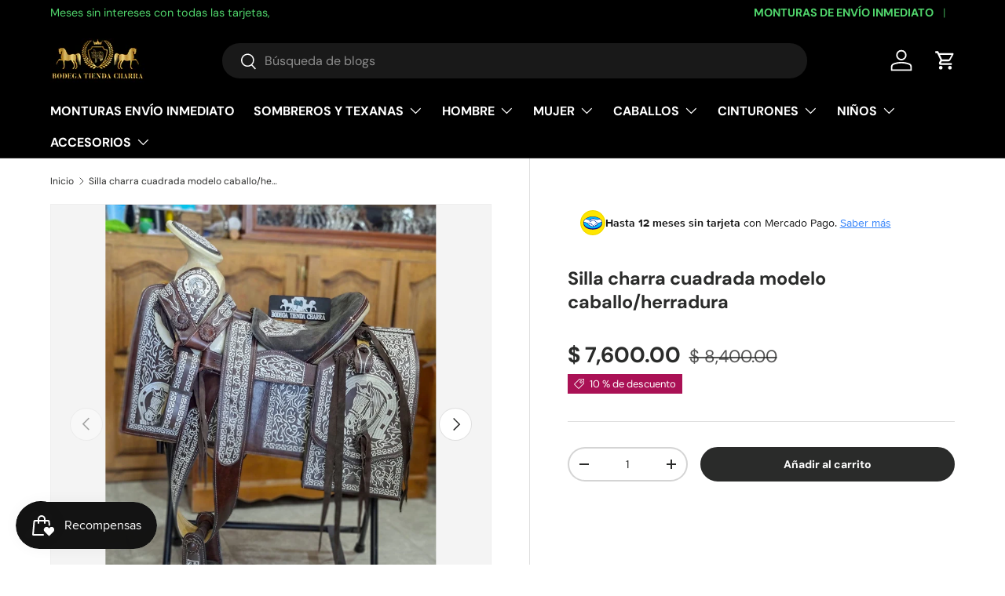

--- FILE ---
content_type: text/html; charset=utf-8
request_url: https://www.tiendacharra.com/es-ca/products/silla-charra-cuadrada-modelo-caballo-herradura
body_size: 58374
content:
<!doctype html>
<html class="no-js" lang="es" dir="ltr">
<head><meta charset="utf-8">
<meta name="viewport" content="width=device-width,initial-scale=1">
<title>Silla charra cuadrada modelo caballo/herradura &ndash; Tiendacharra.com - Bodega Tienda Charra</title><link rel="canonical" href="https://www.tiendacharra.com/es-ca/products/silla-charra-cuadrada-modelo-caballo-herradura"><link rel="icon" href="//www.tiendacharra.com/cdn/shop/files/favicon-32x32.png?crop=center&height=48&v=1615320002&width=48" type="image/png">
  <link rel="apple-touch-icon" href="//www.tiendacharra.com/cdn/shop/files/favicon-32x32.png?crop=center&height=180&v=1615320002&width=180"><meta name="description" content="Preciosa silla charra bordada con hilo de seda, sobre pedido se puede fabricar en cualquier color de piel.Cantina cuadrada grande, cabeza de fuste forrada en piel.Fuste 15 ortopédico, equipada con cabezada, gargantón o pecho pretal, cincho y correllones para espuelas, todo bordado haciendo juego para la silla.Lleva asi"><meta property="og:site_name" content="Tiendacharra.com - Bodega Tienda Charra">
<meta property="og:url" content="https://www.tiendacharra.com/es-ca/products/silla-charra-cuadrada-modelo-caballo-herradura">
<meta property="og:title" content="Silla charra cuadrada modelo caballo/herradura">
<meta property="og:type" content="product">
<meta property="og:description" content="Preciosa silla charra bordada con hilo de seda, sobre pedido se puede fabricar en cualquier color de piel.Cantina cuadrada grande, cabeza de fuste forrada en piel.Fuste 15 ortopédico, equipada con cabezada, gargantón o pecho pretal, cincho y correllones para espuelas, todo bordado haciendo juego para la silla.Lleva asi"><meta property="og:image" content="http://www.tiendacharra.com/cdn/shop/files/silla-charra-cuadrada-modelo-caballoherradura-460383.jpg?crop=center&height=1200&v=1754145255&width=1200">
  <meta property="og:image:secure_url" content="https://www.tiendacharra.com/cdn/shop/files/silla-charra-cuadrada-modelo-caballoherradura-460383.jpg?crop=center&height=1200&v=1754145255&width=1200">
  <meta property="og:image:width" content="1536">
  <meta property="og:image:height" content="2048"><meta property="og:price:amount" content="7,600.00">
  <meta property="og:price:currency" content="MXN"><meta name="twitter:card" content="summary_large_image">
<meta name="twitter:title" content="Silla charra cuadrada modelo caballo/herradura">
<meta name="twitter:description" content="Preciosa silla charra bordada con hilo de seda, sobre pedido se puede fabricar en cualquier color de piel.Cantina cuadrada grande, cabeza de fuste forrada en piel.Fuste 15 ortopédico, equipada con cabezada, gargantón o pecho pretal, cincho y correllones para espuelas, todo bordado haciendo juego para la silla.Lleva asi">
<link rel="preload" href="//www.tiendacharra.com/cdn/shop/t/68/assets/main.css?v=117877229988737664671762305351" as="style"><style data-shopify>
@font-face {
  font-family: "DM Sans";
  font-weight: 400;
  font-style: normal;
  font-display: swap;
  src: url("//www.tiendacharra.com/cdn/fonts/dm_sans/dmsans_n4.ec80bd4dd7e1a334c969c265873491ae56018d72.woff2") format("woff2"),
       url("//www.tiendacharra.com/cdn/fonts/dm_sans/dmsans_n4.87bdd914d8a61247b911147ae68e754d695c58a6.woff") format("woff");
}
@font-face {
  font-family: "DM Sans";
  font-weight: 700;
  font-style: normal;
  font-display: swap;
  src: url("//www.tiendacharra.com/cdn/fonts/dm_sans/dmsans_n7.97e21d81502002291ea1de8aefb79170c6946ce5.woff2") format("woff2"),
       url("//www.tiendacharra.com/cdn/fonts/dm_sans/dmsans_n7.af5c214f5116410ca1d53a2090665620e78e2e1b.woff") format("woff");
}
@font-face {
  font-family: "DM Sans";
  font-weight: 400;
  font-style: italic;
  font-display: swap;
  src: url("//www.tiendacharra.com/cdn/fonts/dm_sans/dmsans_i4.b8fe05e69ee95d5a53155c346957d8cbf5081c1a.woff2") format("woff2"),
       url("//www.tiendacharra.com/cdn/fonts/dm_sans/dmsans_i4.403fe28ee2ea63e142575c0aa47684d65f8c23a0.woff") format("woff");
}
@font-face {
  font-family: "DM Sans";
  font-weight: 700;
  font-style: italic;
  font-display: swap;
  src: url("//www.tiendacharra.com/cdn/fonts/dm_sans/dmsans_i7.52b57f7d7342eb7255084623d98ab83fd96e7f9b.woff2") format("woff2"),
       url("//www.tiendacharra.com/cdn/fonts/dm_sans/dmsans_i7.d5e14ef18a1d4a8ce78a4187580b4eb1759c2eda.woff") format("woff");
}
@font-face {
  font-family: "DM Sans";
  font-weight: 700;
  font-style: normal;
  font-display: swap;
  src: url("//www.tiendacharra.com/cdn/fonts/dm_sans/dmsans_n7.97e21d81502002291ea1de8aefb79170c6946ce5.woff2") format("woff2"),
       url("//www.tiendacharra.com/cdn/fonts/dm_sans/dmsans_n7.af5c214f5116410ca1d53a2090665620e78e2e1b.woff") format("woff");
}
@font-face {
  font-family: "DM Sans";
  font-weight: 700;
  font-style: normal;
  font-display: swap;
  src: url("//www.tiendacharra.com/cdn/fonts/dm_sans/dmsans_n7.97e21d81502002291ea1de8aefb79170c6946ce5.woff2") format("woff2"),
       url("//www.tiendacharra.com/cdn/fonts/dm_sans/dmsans_n7.af5c214f5116410ca1d53a2090665620e78e2e1b.woff") format("woff");
}
:root {
      --bg-color: 255 255 255 / 1.0;
      --bg-color-og: 255 255 255 / 1.0;
      --heading-color: 42 43 42;
      --text-color: 42 43 42;
      --text-color-og: 42 43 42;
      --scrollbar-color: 42 43 42;
      --link-color: 42 43 42;
      --link-color-og: 42 43 42;
      --star-color: 255 159 28;--swatch-border-color-default: 212 213 212;
        --swatch-border-color-active: 149 149 149;
        --swatch-card-size: 24px;
        --swatch-variant-picker-size: 64px;--color-scheme-1-bg: 244 244 244 / 1.0;
      --color-scheme-1-grad: linear-gradient(180deg, rgba(177, 167, 167, 1), rgba(244, 244, 244, 1) 100%);
      --color-scheme-1-heading: 42 43 42;
      --color-scheme-1-text: 42 43 42;
      --color-scheme-1-btn-bg: 214 175 121;
      --color-scheme-1-btn-text: 255 255 255;
      --color-scheme-1-btn-bg-hover: 224 194 153;--color-scheme-2-bg: 42 43 42 / 1.0;
      --color-scheme-2-grad: linear-gradient(225deg, rgba(51, 59, 67, 0.88) 8%, rgba(41, 47, 54, 1) 56%, rgba(20, 20, 20, 1) 92%);
      --color-scheme-2-heading: 255 88 13;
      --color-scheme-2-text: 255 255 255;
      --color-scheme-2-btn-bg: 255 88 13;
      --color-scheme-2-btn-text: 255 255 255;
      --color-scheme-2-btn-bg-hover: 255 124 64;--color-scheme-3-bg: 65 60 60 / 1.0;
      --color-scheme-3-grad: linear-gradient(46deg, rgba(65, 60, 60, 1) 8%, rgba(74, 66, 66, 0.76) 32%, rgba(65, 60, 60, 0.33) 92%);
      --color-scheme-3-heading: 255 255 255;
      --color-scheme-3-text: 255 255 255;
      --color-scheme-3-btn-bg: 214 175 121;
      --color-scheme-3-btn-text: 65 60 60;
      --color-scheme-3-btn-bg-hover: 197 165 123;

      --drawer-bg-color: 255 255 255 / 1.0;
      --drawer-text-color: 42 43 42;

      --panel-bg-color: 255 255 255 / 1.0;
      --panel-heading-color: 42 43 42;
      --panel-text-color: 42 43 42;

      --in-stock-text-color: 44 126 63;
      --low-stock-text-color: 210 134 26;
      --very-low-stock-text-color: 180 12 28;
      --no-stock-text-color: 119 119 119;
      --no-stock-backordered-text-color: 119 119 119;

      --error-bg-color: 252 237 238;
      --error-text-color: 180 12 28;
      --success-bg-color: 232 246 234;
      --success-text-color: 44 126 63;
      --info-bg-color: 228 237 250;
      --info-text-color: 26 102 210;

      --heading-font-family: "DM Sans", sans-serif;
      --heading-font-style: normal;
      --heading-font-weight: 700;
      --heading-scale-start: 4;

      --navigation-font-family: "DM Sans", sans-serif;
      --navigation-font-style: normal;
      --navigation-font-weight: 700;--heading-text-transform: none;
--subheading-text-transform: none;
      --body-font-family: "DM Sans", sans-serif;
      --body-font-style: normal;
      --body-font-weight: 400;
      --body-font-size: 16;

      --section-gap: 48;
      --heading-gap: calc(8 * var(--space-unit));--grid-column-gap: 20px;--btn-bg-color: 42 43 42;
      --btn-bg-hover-color: 82 83 82;
      --btn-text-color: 255 255 255;
      --btn-bg-color-og: 42 43 42;
      --btn-text-color-og: 255 255 255;
      --btn-alt-bg-color: 244 244 244;
      --btn-alt-bg-alpha: 1.0;
      --btn-alt-text-color: 42 43 42;
      --btn-border-width: 2px;
      --btn-padding-y: 12px;

      
      --btn-border-radius: 28px;
      

      --btn-lg-border-radius: 50%;
      --btn-icon-border-radius: 50%;
      --input-with-btn-inner-radius: var(--btn-border-radius);

      --input-bg-color: 255 255 255 / 1.0;
      --input-text-color: 42 43 42;
      --input-border-width: 2px;
      --input-border-radius: 26px;
      --textarea-border-radius: 12px;
      --input-border-radius: 28px;
      --input-lg-border-radius: 34px;
      --input-bg-color-diff-3: #f7f7f7;
      --input-bg-color-diff-6: #f0f0f0;

      --modal-border-radius: 16px;
      --modal-overlay-color: 0 0 0;
      --modal-overlay-opacity: 0.4;
      --drawer-border-radius: 16px;
      --overlay-border-radius: 0px;

      --custom-label-bg-color: 13 44 84 / 1.0;
      --custom-label-text-color: 255 255 255 / 1.0;--sale-label-bg-color: 170 17 85 / 1.0;
      --sale-label-text-color: 255 255 255 / 1.0;--sold-out-label-bg-color: 42 43 42 / 1.0;
      --sold-out-label-text-color: 255 255 255 / 1.0;--new-label-bg-color: 127 184 0 / 1.0;
      --new-label-text-color: 255 255 255 / 1.0;--preorder-label-bg-color: 0 166 237 / 1.0;
      --preorder-label-text-color: 255 255 255 / 1.0;

      --collection-label-color: 0 126 18 / 1.0;

      --page-width: 3000px;
      --gutter-sm: 20px;
      --gutter-md: 32px;
      --gutter-lg: 64px;

      --payment-terms-bg-color: #ffffff;

      --coll-card-bg-color: #F9F9F9;
      --coll-card-border-color: #f2f2f2;

      --card-highlight-bg-color: #F9F9F9;
      --card-highlight-text-color: 85 85 85;
      --card-highlight-border-color: #E1E1E1;
        
          --aos-animate-duration: 0.6s;
        

        
          --aos-min-width: 0;
        
      

      --reading-width: 48em;
    }

    @media (max-width: 769px) {
      :root {
        --reading-width: 36em;
      }
    }
  </style><link rel="stylesheet" href="//www.tiendacharra.com/cdn/shop/t/68/assets/main.css?v=117877229988737664671762305351">
  <script src="//www.tiendacharra.com/cdn/shop/t/68/assets/main.js?v=129661173363203103461762305352" defer="defer"></script><link rel="preload" href="//www.tiendacharra.com/cdn/fonts/dm_sans/dmsans_n4.ec80bd4dd7e1a334c969c265873491ae56018d72.woff2" as="font" type="font/woff2" crossorigin fetchpriority="high"><link rel="preload" href="//www.tiendacharra.com/cdn/fonts/dm_sans/dmsans_n7.97e21d81502002291ea1de8aefb79170c6946ce5.woff2" as="font" type="font/woff2" crossorigin fetchpriority="high"><script>window.performance && window.performance.mark && window.performance.mark('shopify.content_for_header.start');</script><meta name="google-site-verification" content="Op3BOP_xkt0meL2bpDp6QKsMDslY8B55lya3w_N24AQ">
<meta id="shopify-digital-wallet" name="shopify-digital-wallet" content="/13601533/digital_wallets/dialog">
<meta name="shopify-checkout-api-token" content="f8aecd7a97ff72bc9617af611718d623">
<meta id="in-context-paypal-metadata" data-shop-id="13601533" data-venmo-supported="false" data-environment="production" data-locale="es_ES" data-paypal-v4="true" data-currency="MXN">
<link rel="alternate" hreflang="x-default" href="https://www.tiendacharra.com/products/silla-charra-cuadrada-modelo-caballo-herradura">
<link rel="alternate" hreflang="es" href="https://www.tiendacharra.com/products/silla-charra-cuadrada-modelo-caballo-herradura">
<link rel="alternate" hreflang="en" href="https://www.tiendacharra.com/en/products/silla-charra-cuadrada-modelo-caballo-herradura">
<link rel="alternate" hreflang="es-US" href="https://www.tiendacharra.com/es-us/products/silla-charra-cuadrada-modelo-caballo-herradura">
<link rel="alternate" hreflang="en-US" href="https://www.tiendacharra.com/en-us/products/silla-charra-cuadrada-modelo-caballo-herradura">
<link rel="alternate" hreflang="es-CA" href="https://www.tiendacharra.com/es-ca/products/silla-charra-cuadrada-modelo-caballo-herradura">
<link rel="alternate" type="application/json+oembed" href="https://www.tiendacharra.com/es-ca/products/silla-charra-cuadrada-modelo-caballo-herradura.oembed">
<script async="async" src="/checkouts/internal/preloads.js?locale=es-CA"></script>
<script id="shopify-features" type="application/json">{"accessToken":"f8aecd7a97ff72bc9617af611718d623","betas":["rich-media-storefront-analytics"],"domain":"www.tiendacharra.com","predictiveSearch":true,"shopId":13601533,"locale":"es"}</script>
<script>var Shopify = Shopify || {};
Shopify.shop = "tiendacharra.myshopify.com";
Shopify.locale = "es";
Shopify.currency = {"active":"MXN","rate":"1.0"};
Shopify.country = "CA";
Shopify.theme = {"name":"Enterpreise 2.0.1 NOV\/2025","id":181995143443,"schema_name":"Enterprise","schema_version":"2.0.1","theme_store_id":1657,"role":"main"};
Shopify.theme.handle = "null";
Shopify.theme.style = {"id":null,"handle":null};
Shopify.cdnHost = "www.tiendacharra.com/cdn";
Shopify.routes = Shopify.routes || {};
Shopify.routes.root = "/es-ca/";</script>
<script type="module">!function(o){(o.Shopify=o.Shopify||{}).modules=!0}(window);</script>
<script>!function(o){function n(){var o=[];function n(){o.push(Array.prototype.slice.apply(arguments))}return n.q=o,n}var t=o.Shopify=o.Shopify||{};t.loadFeatures=n(),t.autoloadFeatures=n()}(window);</script>
<script id="shop-js-analytics" type="application/json">{"pageType":"product"}</script>
<script defer="defer" async type="module" src="//www.tiendacharra.com/cdn/shopifycloud/shop-js/modules/v2/client.init-shop-cart-sync_-aut3ZVe.es.esm.js"></script>
<script defer="defer" async type="module" src="//www.tiendacharra.com/cdn/shopifycloud/shop-js/modules/v2/chunk.common_jR-HGkUL.esm.js"></script>
<script type="module">
  await import("//www.tiendacharra.com/cdn/shopifycloud/shop-js/modules/v2/client.init-shop-cart-sync_-aut3ZVe.es.esm.js");
await import("//www.tiendacharra.com/cdn/shopifycloud/shop-js/modules/v2/chunk.common_jR-HGkUL.esm.js");

  window.Shopify.SignInWithShop?.initShopCartSync?.({"fedCMEnabled":true,"windoidEnabled":true});

</script>
<script>(function() {
  var isLoaded = false;
  function asyncLoad() {
    if (isLoaded) return;
    isLoaded = true;
    var urls = ["https:\/\/static2.rapidsearch.dev\/resultpage.js?shop=tiendacharra.myshopify.com","\/\/cdn.shopify.com\/proxy\/cf5b0d9f9b029666bc96d8c481e67a2e51b3b1519ca9ec900b58c3645819535c\/static.cdn.printful.com\/static\/js\/external\/shopify-product-customizer.js?v=0.28\u0026shop=tiendacharra.myshopify.com\u0026sp-cache-control=cHVibGljLCBtYXgtYWdlPTkwMA","https:\/\/cdn.nfcube.com\/instafeed-1e0e5ceece4ec9f4a5658224d84240ef.js?shop=tiendacharra.myshopify.com","https:\/\/cdn-app.cart-bot.net\/public\/js\/append.js?shop=tiendacharra.myshopify.com"];
    for (var i = 0; i < urls.length; i++) {
      var s = document.createElement('script');
      s.type = 'text/javascript';
      s.async = true;
      s.src = urls[i];
      var x = document.getElementsByTagName('script')[0];
      x.parentNode.insertBefore(s, x);
    }
  };
  if(window.attachEvent) {
    window.attachEvent('onload', asyncLoad);
  } else {
    window.addEventListener('load', asyncLoad, false);
  }
})();</script>
<script id="__st">var __st={"a":13601533,"offset":-21600,"reqid":"818df649-8e9f-4b96-8474-edfbf1d10936-1768973658","pageurl":"www.tiendacharra.com\/es-ca\/products\/silla-charra-cuadrada-modelo-caballo-herradura","u":"6cde81252459","p":"product","rtyp":"product","rid":4892929753159};</script>
<script>window.ShopifyPaypalV4VisibilityTracking = true;</script>
<script id="captcha-bootstrap">!function(){'use strict';const t='contact',e='account',n='new_comment',o=[[t,t],['blogs',n],['comments',n],[t,'customer']],c=[[e,'customer_login'],[e,'guest_login'],[e,'recover_customer_password'],[e,'create_customer']],r=t=>t.map((([t,e])=>`form[action*='/${t}']:not([data-nocaptcha='true']) input[name='form_type'][value='${e}']`)).join(','),a=t=>()=>t?[...document.querySelectorAll(t)].map((t=>t.form)):[];function s(){const t=[...o],e=r(t);return a(e)}const i='password',u='form_key',d=['recaptcha-v3-token','g-recaptcha-response','h-captcha-response',i],f=()=>{try{return window.sessionStorage}catch{return}},m='__shopify_v',_=t=>t.elements[u];function p(t,e,n=!1){try{const o=window.sessionStorage,c=JSON.parse(o.getItem(e)),{data:r}=function(t){const{data:e,action:n}=t;return t[m]||n?{data:e,action:n}:{data:t,action:n}}(c);for(const[e,n]of Object.entries(r))t.elements[e]&&(t.elements[e].value=n);n&&o.removeItem(e)}catch(o){console.error('form repopulation failed',{error:o})}}const l='form_type',E='cptcha';function T(t){t.dataset[E]=!0}const w=window,h=w.document,L='Shopify',v='ce_forms',y='captcha';let A=!1;((t,e)=>{const n=(g='f06e6c50-85a8-45c8-87d0-21a2b65856fe',I='https://cdn.shopify.com/shopifycloud/storefront-forms-hcaptcha/ce_storefront_forms_captcha_hcaptcha.v1.5.2.iife.js',D={infoText:'Protegido por hCaptcha',privacyText:'Privacidad',termsText:'Términos'},(t,e,n)=>{const o=w[L][v],c=o.bindForm;if(c)return c(t,g,e,D).then(n);var r;o.q.push([[t,g,e,D],n]),r=I,A||(h.body.append(Object.assign(h.createElement('script'),{id:'captcha-provider',async:!0,src:r})),A=!0)});var g,I,D;w[L]=w[L]||{},w[L][v]=w[L][v]||{},w[L][v].q=[],w[L][y]=w[L][y]||{},w[L][y].protect=function(t,e){n(t,void 0,e),T(t)},Object.freeze(w[L][y]),function(t,e,n,w,h,L){const[v,y,A,g]=function(t,e,n){const i=e?o:[],u=t?c:[],d=[...i,...u],f=r(d),m=r(i),_=r(d.filter((([t,e])=>n.includes(e))));return[a(f),a(m),a(_),s()]}(w,h,L),I=t=>{const e=t.target;return e instanceof HTMLFormElement?e:e&&e.form},D=t=>v().includes(t);t.addEventListener('submit',(t=>{const e=I(t);if(!e)return;const n=D(e)&&!e.dataset.hcaptchaBound&&!e.dataset.recaptchaBound,o=_(e),c=g().includes(e)&&(!o||!o.value);(n||c)&&t.preventDefault(),c&&!n&&(function(t){try{if(!f())return;!function(t){const e=f();if(!e)return;const n=_(t);if(!n)return;const o=n.value;o&&e.removeItem(o)}(t);const e=Array.from(Array(32),(()=>Math.random().toString(36)[2])).join('');!function(t,e){_(t)||t.append(Object.assign(document.createElement('input'),{type:'hidden',name:u})),t.elements[u].value=e}(t,e),function(t,e){const n=f();if(!n)return;const o=[...t.querySelectorAll(`input[type='${i}']`)].map((({name:t})=>t)),c=[...d,...o],r={};for(const[a,s]of new FormData(t).entries())c.includes(a)||(r[a]=s);n.setItem(e,JSON.stringify({[m]:1,action:t.action,data:r}))}(t,e)}catch(e){console.error('failed to persist form',e)}}(e),e.submit())}));const S=(t,e)=>{t&&!t.dataset[E]&&(n(t,e.some((e=>e===t))),T(t))};for(const o of['focusin','change'])t.addEventListener(o,(t=>{const e=I(t);D(e)&&S(e,y())}));const B=e.get('form_key'),M=e.get(l),P=B&&M;t.addEventListener('DOMContentLoaded',(()=>{const t=y();if(P)for(const e of t)e.elements[l].value===M&&p(e,B);[...new Set([...A(),...v().filter((t=>'true'===t.dataset.shopifyCaptcha))])].forEach((e=>S(e,t)))}))}(h,new URLSearchParams(w.location.search),n,t,e,['guest_login'])})(!0,!1)}();</script>
<script integrity="sha256-4kQ18oKyAcykRKYeNunJcIwy7WH5gtpwJnB7kiuLZ1E=" data-source-attribution="shopify.loadfeatures" defer="defer" src="//www.tiendacharra.com/cdn/shopifycloud/storefront/assets/storefront/load_feature-a0a9edcb.js" crossorigin="anonymous"></script>
<script data-source-attribution="shopify.dynamic_checkout.dynamic.init">var Shopify=Shopify||{};Shopify.PaymentButton=Shopify.PaymentButton||{isStorefrontPortableWallets:!0,init:function(){window.Shopify.PaymentButton.init=function(){};var t=document.createElement("script");t.src="https://www.tiendacharra.com/cdn/shopifycloud/portable-wallets/latest/portable-wallets.es.js",t.type="module",document.head.appendChild(t)}};
</script>
<script data-source-attribution="shopify.dynamic_checkout.buyer_consent">
  function portableWalletsHideBuyerConsent(e){var t=document.getElementById("shopify-buyer-consent"),n=document.getElementById("shopify-subscription-policy-button");t&&n&&(t.classList.add("hidden"),t.setAttribute("aria-hidden","true"),n.removeEventListener("click",e))}function portableWalletsShowBuyerConsent(e){var t=document.getElementById("shopify-buyer-consent"),n=document.getElementById("shopify-subscription-policy-button");t&&n&&(t.classList.remove("hidden"),t.removeAttribute("aria-hidden"),n.addEventListener("click",e))}window.Shopify?.PaymentButton&&(window.Shopify.PaymentButton.hideBuyerConsent=portableWalletsHideBuyerConsent,window.Shopify.PaymentButton.showBuyerConsent=portableWalletsShowBuyerConsent);
</script>
<script data-source-attribution="shopify.dynamic_checkout.cart.bootstrap">document.addEventListener("DOMContentLoaded",(function(){function t(){return document.querySelector("shopify-accelerated-checkout-cart, shopify-accelerated-checkout")}if(t())Shopify.PaymentButton.init();else{new MutationObserver((function(e,n){t()&&(Shopify.PaymentButton.init(),n.disconnect())})).observe(document.body,{childList:!0,subtree:!0})}}));
</script>
<link id="shopify-accelerated-checkout-styles" rel="stylesheet" media="screen" href="https://www.tiendacharra.com/cdn/shopifycloud/portable-wallets/latest/accelerated-checkout-backwards-compat.css" crossorigin="anonymous">
<style id="shopify-accelerated-checkout-cart">
        #shopify-buyer-consent {
  margin-top: 1em;
  display: inline-block;
  width: 100%;
}

#shopify-buyer-consent.hidden {
  display: none;
}

#shopify-subscription-policy-button {
  background: none;
  border: none;
  padding: 0;
  text-decoration: underline;
  font-size: inherit;
  cursor: pointer;
}

#shopify-subscription-policy-button::before {
  box-shadow: none;
}

      </style>
<script id="sections-script" data-sections="header,footer" defer="defer" src="//www.tiendacharra.com/cdn/shop/t/68/compiled_assets/scripts.js?v=5428"></script>
<script>window.performance && window.performance.mark && window.performance.mark('shopify.content_for_header.end');</script>

    <script src="//www.tiendacharra.com/cdn/shop/t/68/assets/animate-on-scroll.js?v=15249566486942820451762305334" defer="defer"></script>
    <link rel="stylesheet" href="//www.tiendacharra.com/cdn/shop/t/68/assets/animate-on-scroll.css?v=116194678796051782541762305333">
  

  <script>document.documentElement.className = document.documentElement.className.replace('no-js', 'js');</script><!-- CC Custom Head Start --><!-- CC Custom Head End -->


  <script type="text/javascript">
    window.RapidSearchAdmin = false;
  </script>


<!-- BEGIN app block: shopify://apps/mercado-pago-antifraud-plus/blocks/embed-block/b19ea721-f94a-4308-bee5-0057c043bac5 -->
<!-- BEGIN app snippet: send-melidata-report --><script>
  const MLD_IS_DEV = false;
  const CART_TOKEN_KEY = 'cartToken';
  const USER_SESSION_ID_KEY = 'pf_user_session_id';
  const EVENT_TYPE = 'event';
  const MLD_PLATFORM_NAME = 'shopify';
  const PLATFORM_VERSION = '1.0.0';
  const MLD_PLUGIN_VERSION = '0.1.0';
  const NAVIGATION_DATA_PATH = 'pf/navigation_data';
  const MELIDATA_TRACKS_URL = 'https://api.mercadopago.com/v1/plugins/melidata/tracks';
  const BUSINESS_NAME = 'mercadopago';
  const MLD_MELI_SESSION_ID_KEY = 'meli_session_id';
  const EVENT_NAME = 'navigation_data'

  const SEND_MELIDATA_REPORT_NAME = MLD_IS_DEV ? 'send_melidata_report_test' : 'send_melidata_report';
  const SUCCESS_SENDING_MELIDATA_REPORT_VALUE = 'SUCCESS_SENDING_MELIDATA_REPORT';
  const FAILED_SENDING_MELIDATA_REPORT_VALUE = 'FAILED_SENDING_MELIDATA_REPORT';

  const userAgent = navigator.userAgent;
  const startTime = Date.now();
  const deviceId = sessionStorage.getItem(MLD_MELI_SESSION_ID_KEY) ?? '';
  const cartToken = localStorage.getItem(CART_TOKEN_KEY) ?? '';
  const userSessionId = generateUserSessionId();
  const shopId = __st?.a ?? '';
  const shopUrl = Shopify?.shop ?? '';
  const country = Shopify?.country ?? '';

  const siteIdMap = {
    BR: 'MLB',
    MX: 'MLM',
    CO: 'MCO',
    CL: 'MLC',
    UY: 'MLU',
    PE: 'MPE',
    AR: 'MLA',
  };

  function getSiteId() {
    return siteIdMap[country] ?? 'MLB';
  }

  function detectBrowser() {
    switch (true) {
      case /Edg/.test(userAgent):
        return 'Microsoft Edge';
      case /Chrome/.test(userAgent) && !/Edg/.test(userAgent):
        return 'Chrome';
      case /Firefox/.test(userAgent):
        return 'Firefox';
      case /Safari/.test(userAgent) && !/Chrome/.test(userAgent):
        return 'Safari';
      case /Opera/.test(userAgent) || /OPR/.test(userAgent):
        return 'Opera';
      case /Trident/.test(userAgent) || /MSIE/.test(userAgent):
        return 'Internet Explorer';
      case /Edge/.test(userAgent):
        return 'Microsoft Edge (Legacy)';
      default:
        return 'Unknown';
    }
  }

  function detectDevice() {
    switch (true) {
      case /android/i.test(userAgent):
        return '/mobile/android';
      case /iPad|iPhone|iPod/.test(userAgent):
        return '/mobile/ios';
      case /mobile/i.test(userAgent):
        return '/mobile';
      default:
        return '/web/desktop';
    }
  }

  function getPageTimeCount() {
    const endTime = Date.now();
    const timeSpent = endTime - startTime;
    return timeSpent;
  }

  function buildURLPath(fullUrl) {
    try {
      const url = new URL(fullUrl);
      return url.pathname;
    } catch (error) {
      return '';
    }
  }

  function generateUUID() {
    return 'pf-' + Date.now() + '-' + Math.random().toString(36).substring(2, 9);
  }

  function generateUserSessionId() {
    const uuid = generateUUID();
    const userSessionId = sessionStorage.getItem(USER_SESSION_ID_KEY);
    if (!userSessionId) {
      sessionStorage.setItem(USER_SESSION_ID_KEY, uuid);
      return uuid;
    }
    return userSessionId;
  }

  function sendMelidataReport() {
    try {
      const payload = {
        platform: {
          name: MLD_PLATFORM_NAME,
          version: PLATFORM_VERSION,
          uri: '/',
          location: '/',
        },
        plugin: {
          version: MLD_PLUGIN_VERSION,
        },
        user: {
          uid: userSessionId,
        },
        application: {
          business: BUSINESS_NAME,
          site_id: getSiteId(),
          version: PLATFORM_VERSION,
        },
        device: {
          platform: detectDevice(),
        },
        events: [
          {
            path: NAVIGATION_DATA_PATH,
            id: userSessionId,
            type: EVENT_TYPE,
            user_local_timestamp: new Date().toISOString(),
            metadata_type: EVENT_TYPE,
            metadata: {
              event: {
                element: 'window',
                action: 'load',
                target: 'body',
                label: EVENT_NAME,
              },
              configs: [
                {
                  config_name: 'page_time',
                  new_value: getPageTimeCount().toString(),
                },
                {
                  config_name: 'shop',
                  new_value: shopUrl,
                },
                {
                  config_name: 'shop_id',
                  new_value: String(shopId),
                },
                {
                  config_name: 'pf_user_session_id',
                  new_value: userSessionId,
                },
                {
                  config_name: 'current_page',
                  new_value: location.pathname,
                },
                {
                  config_name: 'last_page',
                  new_value: buildURLPath(document.referrer),
                },
                {
                  config_name: 'is_device_generated',
                  new_value: String(!!deviceId),
                },
                {
                  config_name: 'browser',
                  new_value: detectBrowser(),
                },
                {
                  config_name: 'cart_token',
                  new_value: cartToken.slice(1, -1),
                },
              ],
            },
          },
        ],
      };

      const success = navigator.sendBeacon(MELIDATA_TRACKS_URL, JSON.stringify(payload));
      if (success) {
        registerDatadogEvent(SEND_MELIDATA_REPORT_NAME, SUCCESS_SENDING_MELIDATA_REPORT_VALUE, `[${EVENT_NAME}]`, shopUrl);
      } else {
        registerDatadogEvent(SEND_MELIDATA_REPORT_NAME, FAILED_SENDING_MELIDATA_REPORT_VALUE, `[${EVENT_NAME}]`, shopUrl);
      }
    } catch (error) {
      registerDatadogEvent(SEND_MELIDATA_REPORT_NAME, FAILED_SENDING_MELIDATA_REPORT_VALUE, `[${EVENT_NAME}]: ${error}`, shopUrl);
    }
  }
  window.addEventListener('beforeunload', sendMelidataReport);
</script><!-- END app snippet -->
<!-- END app block --><!-- BEGIN app block: shopify://apps/klaviyo-email-marketing-sms/blocks/klaviyo-onsite-embed/2632fe16-c075-4321-a88b-50b567f42507 -->












  <script async src="https://static.klaviyo.com/onsite/js/JtDtxW/klaviyo.js?company_id=JtDtxW"></script>
  <script>!function(){if(!window.klaviyo){window._klOnsite=window._klOnsite||[];try{window.klaviyo=new Proxy({},{get:function(n,i){return"push"===i?function(){var n;(n=window._klOnsite).push.apply(n,arguments)}:function(){for(var n=arguments.length,o=new Array(n),w=0;w<n;w++)o[w]=arguments[w];var t="function"==typeof o[o.length-1]?o.pop():void 0,e=new Promise((function(n){window._klOnsite.push([i].concat(o,[function(i){t&&t(i),n(i)}]))}));return e}}})}catch(n){window.klaviyo=window.klaviyo||[],window.klaviyo.push=function(){var n;(n=window._klOnsite).push.apply(n,arguments)}}}}();</script>

  
    <script id="viewed_product">
      if (item == null) {
        var _learnq = _learnq || [];

        var MetafieldReviews = null
        var MetafieldYotpoRating = null
        var MetafieldYotpoCount = null
        var MetafieldLooxRating = null
        var MetafieldLooxCount = null
        var okendoProduct = null
        var okendoProductReviewCount = null
        var okendoProductReviewAverageValue = null
        try {
          // The following fields are used for Customer Hub recently viewed in order to add reviews.
          // This information is not part of __kla_viewed. Instead, it is part of __kla_viewed_reviewed_items
          MetafieldReviews = {};
          MetafieldYotpoRating = null
          MetafieldYotpoCount = null
          MetafieldLooxRating = null
          MetafieldLooxCount = null

          okendoProduct = null
          // If the okendo metafield is not legacy, it will error, which then requires the new json formatted data
          if (okendoProduct && 'error' in okendoProduct) {
            okendoProduct = null
          }
          okendoProductReviewCount = okendoProduct ? okendoProduct.reviewCount : null
          okendoProductReviewAverageValue = okendoProduct ? okendoProduct.reviewAverageValue : null
        } catch (error) {
          console.error('Error in Klaviyo onsite reviews tracking:', error);
        }

        var item = {
          Name: "Silla charra cuadrada modelo caballo\/herradura",
          ProductID: 4892929753159,
          Categories: ["Monturas","Monturas bordadas","Ofertas","Todos los productos"],
          ImageURL: "https://www.tiendacharra.com/cdn/shop/files/silla-charra-cuadrada-modelo-caballoherradura-460383_grande.jpg?v=1754145255",
          URL: "https://www.tiendacharra.com/es-ca/products/silla-charra-cuadrada-modelo-caballo-herradura",
          Brand: "tiendacharra",
          Price: "$ 7,600.00",
          Value: "7,600.00",
          CompareAtPrice: "$ 8,400.00"
        };
        _learnq.push(['track', 'Viewed Product', item]);
        _learnq.push(['trackViewedItem', {
          Title: item.Name,
          ItemId: item.ProductID,
          Categories: item.Categories,
          ImageUrl: item.ImageURL,
          Url: item.URL,
          Metadata: {
            Brand: item.Brand,
            Price: item.Price,
            Value: item.Value,
            CompareAtPrice: item.CompareAtPrice
          },
          metafields:{
            reviews: MetafieldReviews,
            yotpo:{
              rating: MetafieldYotpoRating,
              count: MetafieldYotpoCount,
            },
            loox:{
              rating: MetafieldLooxRating,
              count: MetafieldLooxCount,
            },
            okendo: {
              rating: okendoProductReviewAverageValue,
              count: okendoProductReviewCount,
            }
          }
        }]);
      }
    </script>
  




  <script>
    window.klaviyoReviewsProductDesignMode = false
  </script>







<!-- END app block --><!-- BEGIN app block: shopify://apps/uplinkly-sticky-cart/blocks/sticky-cart/25fba6ad-75e4-408b-a261-b223e0c71c8b -->
    

    

    <script>
        (function(){
            function get_product(){
                var product = {"id":4892929753159,"title":"Silla charra cuadrada modelo caballo\/herradura","handle":"silla-charra-cuadrada-modelo-caballo-herradura","description":"\u003cp\u003ePreciosa silla charra bordada con hilo de seda, sobre pedido se puede fabricar en cualquier color de piel.\u003cbr\u003eCantina cuadrada grande, cabeza de fuste forrada en piel.\u003cbr\u003eFuste 15 ortopédico, equipada con cabezada, gargantón o pecho pretal, cincho y correllones para espuelas, todo bordado haciendo juego para la silla.\u003cbr\u003e\u003cbr\u003eLleva asiento y tientos fabricados en carnaza\/gamuza.\u003c\/p\u003e\n\u003cp data-mce-fragment=\"1\"\u003eDisponible pago con tarjeta y meses sin intereses (MercadoPago)\u003c\/p\u003e\n\u003cp data-mce-fragment=\"1\"\u003eFuera de México pago por PayPal, Western Union o Money Gram.\u003c\/p\u003e\n\u003cp data-mce-fragment=\"1\"\u003eventas@tiendacharra.com\u003cbr data-mce-fragment=\"1\"\u003eCelular y whatsapp: 4423659256\u003cbr data-mce-fragment=\"1\"\u003eFuera de México: +52 4423659256\u003c\/p\u003e\n\u003cbr\u003e","published_at":"2020-10-23T07:45:31-05:00","created_at":"2020-10-23T07:45:31-05:00","vendor":"tiendacharra","type":"Sillas charras","tags":["montura bordada","Noviembre"],"price":760000,"price_min":760000,"price_max":760000,"available":true,"price_varies":false,"compare_at_price":840000,"compare_at_price_min":840000,"compare_at_price_max":840000,"compare_at_price_varies":false,"variants":[{"id":32634906935367,"title":"Default Title","option1":"Default Title","option2":null,"option3":null,"sku":null,"requires_shipping":true,"taxable":false,"featured_image":null,"available":true,"name":"Silla charra cuadrada modelo caballo\/herradura","public_title":null,"options":["Default Title"],"price":760000,"weight":27000,"compare_at_price":840000,"inventory_quantity":1,"inventory_management":"shopify","inventory_policy":"deny","barcode":null,"requires_selling_plan":false,"selling_plan_allocations":[]}],"images":["\/\/www.tiendacharra.com\/cdn\/shop\/files\/silla-charra-cuadrada-modelo-caballoherradura-460383.jpg?v=1754145255","\/\/www.tiendacharra.com\/cdn\/shop\/files\/silla-charra-cuadrada-modelo-caballoherradura-739802.jpg?v=1754145256","\/\/www.tiendacharra.com\/cdn\/shop\/files\/silla-charra-cuadrada-modelo-caballoherradura-952299.jpg?v=1754145256"],"featured_image":"\/\/www.tiendacharra.com\/cdn\/shop\/files\/silla-charra-cuadrada-modelo-caballoherradura-460383.jpg?v=1754145255","options":["Title"],"media":[{"alt":"Silla charra cuadrada modelo caballo\/herradura - Tiendacharra.com - Bodega Tienda Charra","id":39408921411859,"position":1,"preview_image":{"aspect_ratio":0.75,"height":2048,"width":1536,"src":"\/\/www.tiendacharra.com\/cdn\/shop\/files\/silla-charra-cuadrada-modelo-caballoherradura-460383.jpg?v=1754145255"},"aspect_ratio":0.75,"height":2048,"media_type":"image","src":"\/\/www.tiendacharra.com\/cdn\/shop\/files\/silla-charra-cuadrada-modelo-caballoherradura-460383.jpg?v=1754145255","width":1536},{"alt":"Silla charra cuadrada modelo caballo\/herradura - Tiendacharra.com - Bodega Tienda Charra","id":39408921444627,"position":2,"preview_image":{"aspect_ratio":0.75,"height":2048,"width":1536,"src":"\/\/www.tiendacharra.com\/cdn\/shop\/files\/silla-charra-cuadrada-modelo-caballoherradura-739802.jpg?v=1754145256"},"aspect_ratio":0.75,"height":2048,"media_type":"image","src":"\/\/www.tiendacharra.com\/cdn\/shop\/files\/silla-charra-cuadrada-modelo-caballoherradura-739802.jpg?v=1754145256","width":1536},{"alt":"Silla charra cuadrada modelo caballo\/herradura - Tiendacharra.com - Bodega Tienda Charra","id":39408921477395,"position":3,"preview_image":{"aspect_ratio":0.75,"height":2048,"width":1536,"src":"\/\/www.tiendacharra.com\/cdn\/shop\/files\/silla-charra-cuadrada-modelo-caballoherradura-952299.jpg?v=1754145256"},"aspect_ratio":0.75,"height":2048,"media_type":"image","src":"\/\/www.tiendacharra.com\/cdn\/shop\/files\/silla-charra-cuadrada-modelo-caballoherradura-952299.jpg?v=1754145256","width":1536}],"requires_selling_plan":false,"selling_plan_groups":[],"content":"\u003cp\u003ePreciosa silla charra bordada con hilo de seda, sobre pedido se puede fabricar en cualquier color de piel.\u003cbr\u003eCantina cuadrada grande, cabeza de fuste forrada en piel.\u003cbr\u003eFuste 15 ortopédico, equipada con cabezada, gargantón o pecho pretal, cincho y correllones para espuelas, todo bordado haciendo juego para la silla.\u003cbr\u003e\u003cbr\u003eLleva asiento y tientos fabricados en carnaza\/gamuza.\u003c\/p\u003e\n\u003cp data-mce-fragment=\"1\"\u003eDisponible pago con tarjeta y meses sin intereses (MercadoPago)\u003c\/p\u003e\n\u003cp data-mce-fragment=\"1\"\u003eFuera de México pago por PayPal, Western Union o Money Gram.\u003c\/p\u003e\n\u003cp data-mce-fragment=\"1\"\u003eventas@tiendacharra.com\u003cbr data-mce-fragment=\"1\"\u003eCelular y whatsapp: 4423659256\u003cbr data-mce-fragment=\"1\"\u003eFuera de México: +52 4423659256\u003c\/p\u003e\n\u003cbr\u003e"};
                var remove_variants = [];

                

                for(var i = 0; i < remove_variants.length; i++){
                    for(var j = 0; j < product.variants.length; j++){
                        if(product.variants[j].id === remove_variants[i]){
                            product.variants.splice(j, 1);
                            j -= 1;
                        }
                    }
                }

                return product;
            }

            window.uplinkly = window.uplinkly || {};
            window.uplinkly.sticky_cart = {
                money_formats: {
                    money_format:  "\u003cspan class=money\u003e$ {{amount}}\u003c\/span\u003e",
                    money_with_currency_format: "\u003cspan class=money\u003e$ {{amount}} MXN\u003c\/span\u003e"
                },
                currency: "MXN",
                formcode: "\r\n            \u003cform method=\"post\" action=\"\/es-ca\/cart\/add\" id=\"product_form_4892929753159\" accept-charset=\"UTF-8\" class=\"shopify-product-form\" enctype=\"multipart\/form-data\"\u003e\u003cinput type=\"hidden\" name=\"form_type\" value=\"product\" \/\u003e\u003cinput type=\"hidden\" name=\"utf8\" value=\"✓\" \/\u003e\r\n                \u003cdiv class=\"formcode-button-wrapper\"\u003e\r\n                    \u003cdiv data-shopify=\"payment-button\" class=\"shopify-payment-button\"\u003e \u003cshopify-accelerated-checkout recommended=\"{\u0026quot;supports_subs\u0026quot;:false,\u0026quot;supports_def_opts\u0026quot;:false,\u0026quot;name\u0026quot;:\u0026quot;paypal\u0026quot;,\u0026quot;wallet_params\u0026quot;:{\u0026quot;shopId\u0026quot;:13601533,\u0026quot;countryCode\u0026quot;:\u0026quot;MX\u0026quot;,\u0026quot;merchantName\u0026quot;:\u0026quot;Tiendacharra.com - Bodega Tienda Charra\u0026quot;,\u0026quot;phoneRequired\u0026quot;:true,\u0026quot;companyRequired\u0026quot;:false,\u0026quot;shippingType\u0026quot;:\u0026quot;shipping\u0026quot;,\u0026quot;shopifyPaymentsEnabled\u0026quot;:false,\u0026quot;hasManagedSellingPlanState\u0026quot;:null,\u0026quot;requiresBillingAgreement\u0026quot;:false,\u0026quot;merchantId\u0026quot;:\u0026quot;Q9AHDS2GPQZPL\u0026quot;,\u0026quot;sdkUrl\u0026quot;:\u0026quot;https:\/\/www.paypal.com\/sdk\/js?components=buttons\\u0026commit=false\\u0026currency=MXN\\u0026locale=es_ES\\u0026client-id=AfUEYT7nO4BwZQERn9Vym5TbHAG08ptiKa9gm8OARBYgoqiAJIjllRjeIMI4g294KAH1JdTnkzubt1fr\\u0026merchant-id=Q9AHDS2GPQZPL\\u0026intent=capture\u0026quot;}}\" fallback=\"{\u0026quot;supports_subs\u0026quot;:true,\u0026quot;supports_def_opts\u0026quot;:true,\u0026quot;name\u0026quot;:\u0026quot;buy_it_now\u0026quot;,\u0026quot;wallet_params\u0026quot;:{}}\" access-token=\"f8aecd7a97ff72bc9617af611718d623\" buyer-country=\"CA\" buyer-locale=\"es\" buyer-currency=\"MXN\" variant-params=\"[{\u0026quot;id\u0026quot;:32634906935367,\u0026quot;requiresShipping\u0026quot;:true}]\" shop-id=\"13601533\" enabled-flags=\"[\u0026quot;ae0f5bf6\u0026quot;]\" \u003e \u003cdiv class=\"shopify-payment-button__button\" role=\"button\" disabled aria-hidden=\"true\" style=\"background-color: transparent; border: none\"\u003e \u003cdiv class=\"shopify-payment-button__skeleton\"\u003e\u0026nbsp;\u003c\/div\u003e \u003c\/div\u003e \u003cdiv class=\"shopify-payment-button__more-options shopify-payment-button__skeleton\" role=\"button\" disabled aria-hidden=\"true\"\u003e\u0026nbsp;\u003c\/div\u003e \u003c\/shopify-accelerated-checkout\u003e \u003csmall id=\"shopify-buyer-consent\" class=\"hidden\" aria-hidden=\"true\" data-consent-type=\"subscription\"\u003e Este artículo es una compra recurrente o diferida. Al continuar, acepto la \u003cspan id=\"shopify-subscription-policy-button\"\u003epolítica de cancelación\u003c\/span\u003e y autorizo a realizar cargos en mi forma de pago según los precios, la frecuencia y las fechas indicadas en esta página hasta que se prepare mi pedido o yo lo cancele, si está permitido. \u003c\/small\u003e \u003c\/div\u003e\r\n                \u003c\/div\u003e\r\n            \u003cinput type=\"hidden\" name=\"product-id\" value=\"4892929753159\" \/\u003e\u003c\/form\u003e\r\n        ",
                product: get_product(),
                testimonial: null
            };
        })();
    </script>
    <script src="https://sticky-cart.uplinkly-static.com/public/sticky-cart/tiendacharra.myshopify.com/sticky-cart.js?t=1670544252039749.0" async="async" defer="defer"></script>



<!-- END app block --><!-- BEGIN app block: shopify://apps/uplinkly-sticky-cart/blocks/cart-animator/25fba6ad-75e4-408b-a261-b223e0c71c8b -->
    <script src="https://sticky-cart.uplinkly-static.com/public/sticky-cart/tiendacharra.myshopify.com/animation.js?t=1670544252302902.0" async="async" defer="defer"></script>



<!-- END app block --><!-- BEGIN app block: shopify://apps/instafeed/blocks/head-block/c447db20-095d-4a10-9725-b5977662c9d5 --><link rel="preconnect" href="https://cdn.nfcube.com/">
<link rel="preconnect" href="https://scontent.cdninstagram.com/">


  <script>
    document.addEventListener('DOMContentLoaded', function () {
      let instafeedScript = document.createElement('script');

      
        instafeedScript.src = 'https://cdn.nfcube.com/instafeed-1e0e5ceece4ec9f4a5658224d84240ef.js';
      

      document.body.appendChild(instafeedScript);
    });
  </script>





<!-- END app block --><!-- BEGIN app block: shopify://apps/judge-me-reviews/blocks/judgeme_core/61ccd3b1-a9f2-4160-9fe9-4fec8413e5d8 --><!-- Start of Judge.me Core -->






<link rel="dns-prefetch" href="https://cdnwidget.judge.me">
<link rel="dns-prefetch" href="https://cdn.judge.me">
<link rel="dns-prefetch" href="https://cdn1.judge.me">
<link rel="dns-prefetch" href="https://api.judge.me">

<script data-cfasync='false' class='jdgm-settings-script'>window.jdgmSettings={"pagination":5,"disable_web_reviews":true,"badge_no_review_text":"Sin reseñas","badge_n_reviews_text":"{{ n }} reseña/reseñas","hide_badge_preview_if_no_reviews":true,"badge_hide_text":false,"enforce_center_preview_badge":false,"widget_title":"Reseñas de Clientes","widget_open_form_text":"Escribir una reseña","widget_close_form_text":"Cancelar reseña","widget_refresh_page_text":"Actualizar página","widget_summary_text":"Basado en {{ number_of_reviews }} reseña/reseñas","widget_no_review_text":"Sé el primero en escribir una reseña","widget_name_field_text":"Nombre","widget_verified_name_field_text":"Nombre Verificado (público)","widget_name_placeholder_text":"Nombre","widget_required_field_error_text":"Este campo es obligatorio.","widget_email_field_text":"Dirección de correo electrónico","widget_verified_email_field_text":"Correo electrónico Verificado (privado, no se puede editar)","widget_email_placeholder_text":"Tu dirección de correo electrónico","widget_email_field_error_text":"Por favor, ingresa una dirección de correo electrónico válida.","widget_rating_field_text":"Calificación","widget_review_title_field_text":"Título de la Reseña","widget_review_title_placeholder_text":"Da un título a tu reseña","widget_review_body_field_text":"Contenido de la reseña","widget_review_body_placeholder_text":"Empieza a escribir aquí...","widget_pictures_field_text":"Imagen/Video (opcional)","widget_submit_review_text":"Enviar Reseña","widget_submit_verified_review_text":"Enviar Reseña Verificada","widget_submit_success_msg_with_auto_publish":"¡Gracias! Por favor, actualiza la página en unos momentos para ver tu reseña. Puedes eliminar o editar tu reseña iniciando sesión en \u003ca href='https://judge.me/login' target='_blank' rel='nofollow noopener'\u003eJudge.me\u003c/a\u003e","widget_submit_success_msg_no_auto_publish":"¡Gracias! Tu reseña se publicará tan pronto como sea aprobada por el administrador de la tienda. Puedes eliminar o editar tu reseña iniciando sesión en \u003ca href='https://judge.me/login' target='_blank' rel='nofollow noopener'\u003eJudge.me\u003c/a\u003e","widget_show_default_reviews_out_of_total_text":"Mostrando {{ n_reviews_shown }} de {{ n_reviews }} reseñas.","widget_show_all_link_text":"Mostrar todas","widget_show_less_link_text":"Mostrar menos","widget_author_said_text":"{{ reviewer_name }} dijo:","widget_days_text":"hace {{ n }} día/días","widget_weeks_text":"hace {{ n }} semana/semanas","widget_months_text":"hace {{ n }} mes/meses","widget_years_text":"hace {{ n }} año/años","widget_yesterday_text":"Ayer","widget_today_text":"Hoy","widget_replied_text":"\u003e\u003e {{ shop_name }} respondió:","widget_read_more_text":"Leer más","widget_reviewer_name_as_initial":"","widget_rating_filter_color":"#fbcd0a","widget_rating_filter_see_all_text":"Ver todas las reseñas","widget_sorting_most_recent_text":"Más Recientes","widget_sorting_highest_rating_text":"Mayor Calificación","widget_sorting_lowest_rating_text":"Menor Calificación","widget_sorting_with_pictures_text":"Solo Imágenes","widget_sorting_most_helpful_text":"Más Útiles","widget_open_question_form_text":"Hacer una pregunta","widget_reviews_subtab_text":"Reseñas","widget_questions_subtab_text":"Preguntas","widget_question_label_text":"Pregunta","widget_answer_label_text":"Respuesta","widget_question_placeholder_text":"Escribe tu pregunta aquí","widget_submit_question_text":"Enviar Pregunta","widget_question_submit_success_text":"¡Gracias por tu pregunta! Te notificaremos una vez que sea respondida.","verified_badge_text":"Verificado","verified_badge_bg_color":"","verified_badge_text_color":"","verified_badge_placement":"left-of-reviewer-name","widget_review_max_height":"","widget_hide_border":false,"widget_social_share":false,"widget_thumb":false,"widget_review_location_show":false,"widget_location_format":"","all_reviews_include_out_of_store_products":false,"all_reviews_out_of_store_text":"(fuera de la tienda)","all_reviews_pagination":100,"all_reviews_product_name_prefix_text":"sobre","enable_review_pictures":true,"enable_question_anwser":false,"widget_theme":"default","review_date_format":"dd/mm/yyyy","default_sort_method":"most-recent","widget_product_reviews_subtab_text":"Reseñas de Productos","widget_shop_reviews_subtab_text":"Reseñas de la Tienda","widget_other_products_reviews_text":"Reseñas para otros productos","widget_store_reviews_subtab_text":"Reseñas de la tienda","widget_no_store_reviews_text":"Esta tienda no ha recibido ninguna reseña todavía","widget_web_restriction_product_reviews_text":"Este producto no ha recibido ninguna reseña todavía","widget_no_items_text":"No se encontraron elementos","widget_show_more_text":"Mostrar más","widget_write_a_store_review_text":"Escribir una Reseña de la Tienda","widget_other_languages_heading":"Reseñas en Otros Idiomas","widget_translate_review_text":"Traducir reseña a {{ language }}","widget_translating_review_text":"Traduciendo...","widget_show_original_translation_text":"Mostrar original ({{ language }})","widget_translate_review_failed_text":"No se pudo traducir la reseña.","widget_translate_review_retry_text":"Reintentar","widget_translate_review_try_again_later_text":"Intentar más tarde","show_product_url_for_grouped_product":false,"widget_sorting_pictures_first_text":"Imágenes Primero","show_pictures_on_all_rev_page_mobile":false,"show_pictures_on_all_rev_page_desktop":false,"floating_tab_hide_mobile_install_preference":false,"floating_tab_button_name":"★ Reseñas","floating_tab_title":"Deja que los clientes hablen por nosotros","floating_tab_button_color":"","floating_tab_button_background_color":"","floating_tab_url":"","floating_tab_url_enabled":false,"floating_tab_tab_style":"text","all_reviews_text_badge_text":"Los clientes nos califican {{ shop.metafields.judgeme.all_reviews_rating | round: 1 }}/5 basado en {{ shop.metafields.judgeme.all_reviews_count }} reseñas.","all_reviews_text_badge_text_branded_style":"{{ shop.metafields.judgeme.all_reviews_rating | round: 1 }} de 5 estrellas basado en {{ shop.metafields.judgeme.all_reviews_count }} reseñas","is_all_reviews_text_badge_a_link":false,"show_stars_for_all_reviews_text_badge":false,"all_reviews_text_badge_url":"","all_reviews_text_style":"branded","all_reviews_text_color_style":"judgeme_brand_color","all_reviews_text_color":"#108474","all_reviews_text_show_jm_brand":true,"featured_carousel_show_header":true,"featured_carousel_title":"Dicen que lo bueno se nota… y ellos lo confirman 👇","testimonials_carousel_title":"Los clientes nos dicen","videos_carousel_title":"Historias de clientes reales","cards_carousel_title":"Los clientes nos dicen","featured_carousel_count_text":"de {{ n }} reseñas","featured_carousel_add_link_to_all_reviews_page":true,"featured_carousel_url":"","featured_carousel_show_images":true,"featured_carousel_autoslide_interval":4,"featured_carousel_arrows_on_the_sides":false,"featured_carousel_height":250,"featured_carousel_width":80,"featured_carousel_image_size":0,"featured_carousel_image_height":250,"featured_carousel_arrow_color":"#eeeeee","verified_count_badge_style":"branded","verified_count_badge_orientation":"horizontal","verified_count_badge_color_style":"judgeme_brand_color","verified_count_badge_color":"#108474","is_verified_count_badge_a_link":false,"verified_count_badge_url":"","verified_count_badge_show_jm_brand":true,"widget_rating_preset_default":5,"widget_first_sub_tab":"product-reviews","widget_show_histogram":true,"widget_histogram_use_custom_color":false,"widget_pagination_use_custom_color":false,"widget_star_use_custom_color":false,"widget_verified_badge_use_custom_color":false,"widget_write_review_use_custom_color":false,"picture_reminder_submit_button":"Upload Pictures","enable_review_videos":false,"mute_video_by_default":false,"widget_sorting_videos_first_text":"Videos Primero","widget_review_pending_text":"Pendiente","featured_carousel_items_for_large_screen":5,"social_share_options_order":"Facebook,Twitter","remove_microdata_snippet":true,"disable_json_ld":false,"enable_json_ld_products":false,"preview_badge_show_question_text":false,"preview_badge_no_question_text":"Sin preguntas","preview_badge_n_question_text":"{{ number_of_questions }} pregunta/preguntas","qa_badge_show_icon":false,"qa_badge_position":"same-row","remove_judgeme_branding":false,"widget_add_search_bar":false,"widget_search_bar_placeholder":"Buscar","widget_sorting_verified_only_text":"Solo verificadas","featured_carousel_theme":"gallery","featured_carousel_show_rating":true,"featured_carousel_show_title":true,"featured_carousel_show_body":true,"featured_carousel_show_date":false,"featured_carousel_show_reviewer":true,"featured_carousel_show_product":true,"featured_carousel_header_background_color":"#108474","featured_carousel_header_text_color":"#ffffff","featured_carousel_name_product_separator":"reviewed","featured_carousel_full_star_background":"#108474","featured_carousel_empty_star_background":"#dadada","featured_carousel_vertical_theme_background":"#f9fafb","featured_carousel_verified_badge_enable":true,"featured_carousel_verified_badge_color":"#108474","featured_carousel_border_style":"round","featured_carousel_review_line_length_limit":3,"featured_carousel_more_reviews_button_text":"Leer más reseñas","featured_carousel_view_product_button_text":"Ver producto","all_reviews_page_load_reviews_on":"scroll","all_reviews_page_load_more_text":"Cargar Más Reseñas","disable_fb_tab_reviews":false,"enable_ajax_cdn_cache":false,"widget_advanced_speed_features":5,"widget_public_name_text":"mostrado públicamente como","default_reviewer_name":"John Smith","default_reviewer_name_has_non_latin":true,"widget_reviewer_anonymous":"Anónimo","medals_widget_title":"Medallas de Reseñas Judge.me","medals_widget_background_color":"#f9fafb","medals_widget_position":"footer_all_pages","medals_widget_border_color":"#f9fafb","medals_widget_verified_text_position":"left","medals_widget_use_monochromatic_version":false,"medals_widget_elements_color":"#108474","show_reviewer_avatar":true,"widget_invalid_yt_video_url_error_text":"No es una URL de video de YouTube","widget_max_length_field_error_text":"Por favor, ingresa no más de {0} caracteres.","widget_show_country_flag":false,"widget_show_collected_via_shop_app":true,"widget_verified_by_shop_badge_style":"light","widget_verified_by_shop_text":"Verificado por la Tienda","widget_show_photo_gallery":false,"widget_load_with_code_splitting":true,"widget_ugc_install_preference":false,"widget_ugc_title":"Hecho por nosotros, Compartido por ti","widget_ugc_subtitle":"Etiquétanos para ver tu imagen destacada en nuestra página","widget_ugc_arrows_color":"#ffffff","widget_ugc_primary_button_text":"Comprar Ahora","widget_ugc_primary_button_background_color":"#108474","widget_ugc_primary_button_text_color":"#ffffff","widget_ugc_primary_button_border_width":"0","widget_ugc_primary_button_border_style":"none","widget_ugc_primary_button_border_color":"#108474","widget_ugc_primary_button_border_radius":"25","widget_ugc_secondary_button_text":"Cargar Más","widget_ugc_secondary_button_background_color":"#ffffff","widget_ugc_secondary_button_text_color":"#108474","widget_ugc_secondary_button_border_width":"2","widget_ugc_secondary_button_border_style":"solid","widget_ugc_secondary_button_border_color":"#108474","widget_ugc_secondary_button_border_radius":"25","widget_ugc_reviews_button_text":"Ver Reseñas","widget_ugc_reviews_button_background_color":"#ffffff","widget_ugc_reviews_button_text_color":"#108474","widget_ugc_reviews_button_border_width":"2","widget_ugc_reviews_button_border_style":"solid","widget_ugc_reviews_button_border_color":"#108474","widget_ugc_reviews_button_border_radius":"25","widget_ugc_reviews_button_link_to":"judgeme-reviews-page","widget_ugc_show_post_date":true,"widget_ugc_max_width":"800","widget_rating_metafield_value_type":true,"widget_primary_color":"#000000","widget_enable_secondary_color":false,"widget_secondary_color":"#edf5f5","widget_summary_average_rating_text":"{{ average_rating }} de 5","widget_media_grid_title":"Fotos y videos de clientes","widget_media_grid_see_more_text":"Ver más","widget_round_style":false,"widget_show_product_medals":true,"widget_verified_by_judgeme_text":"Verificado por Judge.me","widget_show_store_medals":true,"widget_verified_by_judgeme_text_in_store_medals":"Verificado por Judge.me","widget_media_field_exceed_quantity_message":"Lo sentimos, solo podemos aceptar {{ max_media }} para una reseña.","widget_media_field_exceed_limit_message":"{{ file_name }} es demasiado grande, por favor selecciona un {{ media_type }} menor a {{ size_limit }}MB.","widget_review_submitted_text":"¡Reseña Enviada!","widget_question_submitted_text":"¡Pregunta Enviada!","widget_close_form_text_question":"Cancelar","widget_write_your_answer_here_text":"Escribe tu respuesta aquí","widget_enabled_branded_link":true,"widget_show_collected_by_judgeme":true,"widget_reviewer_name_color":"","widget_write_review_text_color":"","widget_write_review_bg_color":"","widget_collected_by_judgeme_text":"recopilado por Judge.me","widget_pagination_type":"standard","widget_load_more_text":"Cargar Más","widget_load_more_color":"#108474","widget_full_review_text":"Reseña Completa","widget_read_more_reviews_text":"Leer Más Reseñas","widget_read_questions_text":"Leer Preguntas","widget_questions_and_answers_text":"Preguntas y Respuestas","widget_verified_by_text":"Verificado por","widget_verified_text":"Verificado","widget_number_of_reviews_text":"{{ number_of_reviews }} reseñas","widget_back_button_text":"Atrás","widget_next_button_text":"Siguiente","widget_custom_forms_filter_button":"Filtros","custom_forms_style":"horizontal","widget_show_review_information":false,"how_reviews_are_collected":"¿Cómo se recopilan las reseñas?","widget_show_review_keywords":false,"widget_gdpr_statement":"Cómo usamos tus datos: Solo te contactaremos sobre la reseña que dejaste, y solo si es necesario. Al enviar tu reseña, aceptas los \u003ca href='https://judge.me/terms' target='_blank' rel='nofollow noopener'\u003etérminos\u003c/a\u003e, \u003ca href='https://judge.me/privacy' target='_blank' rel='nofollow noopener'\u003eprivacidad\u003c/a\u003e y \u003ca href='https://judge.me/content-policy' target='_blank' rel='nofollow noopener'\u003epolíticas de contenido\u003c/a\u003e de Judge.me.","widget_multilingual_sorting_enabled":false,"widget_translate_review_content_enabled":false,"widget_translate_review_content_method":"manual","popup_widget_review_selection":"automatically_with_pictures","popup_widget_round_border_style":true,"popup_widget_show_title":true,"popup_widget_show_body":true,"popup_widget_show_reviewer":false,"popup_widget_show_product":true,"popup_widget_show_pictures":true,"popup_widget_use_review_picture":true,"popup_widget_show_on_home_page":true,"popup_widget_show_on_product_page":true,"popup_widget_show_on_collection_page":true,"popup_widget_show_on_cart_page":true,"popup_widget_position":"bottom_left","popup_widget_first_review_delay":5,"popup_widget_duration":5,"popup_widget_interval":5,"popup_widget_review_count":5,"popup_widget_hide_on_mobile":true,"review_snippet_widget_round_border_style":true,"review_snippet_widget_card_color":"#FFFFFF","review_snippet_widget_slider_arrows_background_color":"#FFFFFF","review_snippet_widget_slider_arrows_color":"#000000","review_snippet_widget_star_color":"#108474","show_product_variant":false,"all_reviews_product_variant_label_text":"Variante: ","widget_show_verified_branding":true,"widget_ai_summary_title":"Los clientes dicen","widget_ai_summary_disclaimer":"Resumen de reseñas impulsado por IA basado en reseñas recientes de clientes","widget_show_ai_summary":false,"widget_show_ai_summary_bg":false,"widget_show_review_title_input":true,"redirect_reviewers_invited_via_email":"review_widget","request_store_review_after_product_review":false,"request_review_other_products_in_order":false,"review_form_color_scheme":"default","review_form_corner_style":"square","review_form_star_color":{},"review_form_text_color":"#333333","review_form_background_color":"#ffffff","review_form_field_background_color":"#fafafa","review_form_button_color":{},"review_form_button_text_color":"#ffffff","review_form_modal_overlay_color":"#000000","review_content_screen_title_text":"¿Cómo calificarías este producto?","review_content_introduction_text":"Nos encantaría que compartieras un poco sobre tu experiencia.","store_review_form_title_text":"¿Cómo calificarías esta tienda?","store_review_form_introduction_text":"Nos encantaría que compartieras un poco sobre tu experiencia.","show_review_guidance_text":true,"one_star_review_guidance_text":"Pobre","five_star_review_guidance_text":"Excelente","customer_information_screen_title_text":"Sobre ti","customer_information_introduction_text":"Por favor, cuéntanos más sobre ti.","custom_questions_screen_title_text":"Tu experiencia en más detalle","custom_questions_introduction_text":"Aquí hay algunas preguntas para ayudarnos a entender más sobre tu experiencia.","review_submitted_screen_title_text":"¡Gracias por tu reseña!","review_submitted_screen_thank_you_text":"La estamos procesando y aparecerá en la tienda pronto.","review_submitted_screen_email_verification_text":"Por favor, confirma tu correo electrónico haciendo clic en el enlace que acabamos de enviarte. Esto nos ayuda a mantener las reseñas auténticas.","review_submitted_request_store_review_text":"¿Te gustaría compartir tu experiencia de compra con nosotros?","review_submitted_review_other_products_text":"¿Te gustaría reseñar estos productos?","store_review_screen_title_text":"¿Te gustaría compartir tu experiencia de compra con nosotros?","store_review_introduction_text":"Valoramos tu opinión y la utilizamos para mejorar. Por favor, comparte cualquier pensamiento o sugerencia que tengas.","reviewer_media_screen_title_picture_text":"Compartir una foto","reviewer_media_introduction_picture_text":"Sube una foto para apoyar tu reseña.","reviewer_media_screen_title_video_text":"Compartir un video","reviewer_media_introduction_video_text":"Sube un video para apoyar tu reseña.","reviewer_media_screen_title_picture_or_video_text":"Compartir una foto o video","reviewer_media_introduction_picture_or_video_text":"Sube una foto o video para apoyar tu reseña.","reviewer_media_youtube_url_text":"Pega tu URL de Youtube aquí","advanced_settings_next_step_button_text":"Siguiente","advanced_settings_close_review_button_text":"Cerrar","modal_write_review_flow":false,"write_review_flow_required_text":"Obligatorio","write_review_flow_privacy_message_text":"Respetamos tu privacidad.","write_review_flow_anonymous_text":"Reseña como anónimo","write_review_flow_visibility_text":"No será visible para otros clientes.","write_review_flow_multiple_selection_help_text":"Selecciona tantos como quieras","write_review_flow_single_selection_help_text":"Selecciona una opción","write_review_flow_required_field_error_text":"Este campo es obligatorio","write_review_flow_invalid_email_error_text":"Por favor ingresa una dirección de correo válida","write_review_flow_max_length_error_text":"Máx. {{ max_length }} caracteres.","write_review_flow_media_upload_text":"\u003cb\u003eHaz clic para subir\u003c/b\u003e o arrastrar y soltar","write_review_flow_gdpr_statement":"Solo te contactaremos sobre tu reseña si es necesario. Al enviar tu reseña, aceptas nuestros \u003ca href='https://judge.me/terms' target='_blank' rel='nofollow noopener'\u003etérminos y condiciones\u003c/a\u003e y \u003ca href='https://judge.me/privacy' target='_blank' rel='nofollow noopener'\u003epolítica de privacidad\u003c/a\u003e.","rating_only_reviews_enabled":false,"show_negative_reviews_help_screen":false,"new_review_flow_help_screen_rating_threshold":3,"negative_review_resolution_screen_title_text":"Cuéntanos más","negative_review_resolution_text":"Tu experiencia es importante para nosotros. Si hubo problemas con tu compra, estamos aquí para ayudar. No dudes en contactarnos, nos encantaría la oportunidad de arreglar las cosas.","negative_review_resolution_button_text":"Contáctanos","negative_review_resolution_proceed_with_review_text":"Deja una reseña","negative_review_resolution_subject":"Problema con la compra de {{ shop_name }}.{{ order_name }}","preview_badge_collection_page_install_status":false,"widget_review_custom_css":"","preview_badge_custom_css":"","preview_badge_stars_count":"5-stars","featured_carousel_custom_css":"","floating_tab_custom_css":"","all_reviews_widget_custom_css":"","medals_widget_custom_css":"","verified_badge_custom_css":"","all_reviews_text_custom_css":"","transparency_badges_collected_via_store_invite":false,"transparency_badges_from_another_provider":false,"transparency_badges_collected_from_store_visitor":false,"transparency_badges_collected_by_verified_review_provider":false,"transparency_badges_earned_reward":false,"transparency_badges_collected_via_store_invite_text":"Reseña recopilada a través de una invitación al negocio","transparency_badges_from_another_provider_text":"Reseña recopilada de otro proveedor","transparency_badges_collected_from_store_visitor_text":"Reseña recopilada de un visitante del negocio","transparency_badges_written_in_google_text":"Reseña escrita en Google","transparency_badges_written_in_etsy_text":"Reseña escrita en Etsy","transparency_badges_written_in_shop_app_text":"Reseña escrita en Shop App","transparency_badges_earned_reward_text":"Reseña ganó una recompensa para una futura compra","product_review_widget_per_page":10,"widget_store_review_label_text":"Reseña de la tienda","checkout_comment_extension_title_on_product_page":"Customer Comments","checkout_comment_extension_num_latest_comment_show":5,"checkout_comment_extension_format":"name_and_timestamp","checkout_comment_customer_name":"last_initial","checkout_comment_comment_notification":true,"preview_badge_collection_page_install_preference":false,"preview_badge_home_page_install_preference":false,"preview_badge_product_page_install_preference":false,"review_widget_install_preference":"","review_carousel_install_preference":false,"floating_reviews_tab_install_preference":"none","verified_reviews_count_badge_install_preference":false,"all_reviews_text_install_preference":false,"review_widget_best_location":false,"judgeme_medals_install_preference":false,"review_widget_revamp_enabled":false,"review_widget_qna_enabled":false,"review_widget_header_theme":"minimal","review_widget_widget_title_enabled":true,"review_widget_header_text_size":"medium","review_widget_header_text_weight":"regular","review_widget_average_rating_style":"compact","review_widget_bar_chart_enabled":true,"review_widget_bar_chart_type":"numbers","review_widget_bar_chart_style":"standard","review_widget_expanded_media_gallery_enabled":false,"review_widget_reviews_section_theme":"standard","review_widget_image_style":"thumbnails","review_widget_review_image_ratio":"square","review_widget_stars_size":"medium","review_widget_verified_badge":"standard_text","review_widget_review_title_text_size":"medium","review_widget_review_text_size":"medium","review_widget_review_text_length":"medium","review_widget_number_of_columns_desktop":3,"review_widget_carousel_transition_speed":5,"review_widget_custom_questions_answers_display":"always","review_widget_button_text_color":"#FFFFFF","review_widget_text_color":"#000000","review_widget_lighter_text_color":"#7B7B7B","review_widget_corner_styling":"soft","review_widget_review_word_singular":"reseña","review_widget_review_word_plural":"reseñas","review_widget_voting_label":"¿Útil?","review_widget_shop_reply_label":"Respuesta de {{ shop_name }}:","review_widget_filters_title":"Filtros","qna_widget_question_word_singular":"Pregunta","qna_widget_question_word_plural":"Preguntas","qna_widget_answer_reply_label":"Respuesta de {{ answerer_name }}:","qna_content_screen_title_text":"Preguntar sobre este producto","qna_widget_question_required_field_error_text":"Por favor, ingrese su pregunta.","qna_widget_flow_gdpr_statement":"Solo te contactaremos sobre tu pregunta si es necesario. Al enviar tu pregunta, aceptas nuestros \u003ca href='https://judge.me/terms' target='_blank' rel='nofollow noopener'\u003etérminos y condiciones\u003c/a\u003e y \u003ca href='https://judge.me/privacy' target='_blank' rel='nofollow noopener'\u003epolítica de privacidad\u003c/a\u003e.","qna_widget_question_submitted_text":"¡Gracias por tu pregunta!","qna_widget_close_form_text_question":"Cerrar","qna_widget_question_submit_success_text":"Te informaremos por correo electrónico cuando te respondamos tu pregunta.","all_reviews_widget_v2025_enabled":false,"all_reviews_widget_v2025_header_theme":"default","all_reviews_widget_v2025_widget_title_enabled":true,"all_reviews_widget_v2025_header_text_size":"medium","all_reviews_widget_v2025_header_text_weight":"regular","all_reviews_widget_v2025_average_rating_style":"compact","all_reviews_widget_v2025_bar_chart_enabled":true,"all_reviews_widget_v2025_bar_chart_type":"numbers","all_reviews_widget_v2025_bar_chart_style":"standard","all_reviews_widget_v2025_expanded_media_gallery_enabled":false,"all_reviews_widget_v2025_show_store_medals":true,"all_reviews_widget_v2025_show_photo_gallery":true,"all_reviews_widget_v2025_show_review_keywords":false,"all_reviews_widget_v2025_show_ai_summary":false,"all_reviews_widget_v2025_show_ai_summary_bg":false,"all_reviews_widget_v2025_add_search_bar":false,"all_reviews_widget_v2025_default_sort_method":"most-recent","all_reviews_widget_v2025_reviews_per_page":10,"all_reviews_widget_v2025_reviews_section_theme":"default","all_reviews_widget_v2025_image_style":"thumbnails","all_reviews_widget_v2025_review_image_ratio":"square","all_reviews_widget_v2025_stars_size":"medium","all_reviews_widget_v2025_verified_badge":"bold_badge","all_reviews_widget_v2025_review_title_text_size":"medium","all_reviews_widget_v2025_review_text_size":"medium","all_reviews_widget_v2025_review_text_length":"medium","all_reviews_widget_v2025_number_of_columns_desktop":3,"all_reviews_widget_v2025_carousel_transition_speed":5,"all_reviews_widget_v2025_custom_questions_answers_display":"always","all_reviews_widget_v2025_show_product_variant":false,"all_reviews_widget_v2025_show_reviewer_avatar":true,"all_reviews_widget_v2025_reviewer_name_as_initial":"","all_reviews_widget_v2025_review_location_show":false,"all_reviews_widget_v2025_location_format":"","all_reviews_widget_v2025_show_country_flag":false,"all_reviews_widget_v2025_verified_by_shop_badge_style":"light","all_reviews_widget_v2025_social_share":false,"all_reviews_widget_v2025_social_share_options_order":"Facebook,Twitter,LinkedIn,Pinterest","all_reviews_widget_v2025_pagination_type":"standard","all_reviews_widget_v2025_button_text_color":"#FFFFFF","all_reviews_widget_v2025_text_color":"#000000","all_reviews_widget_v2025_lighter_text_color":"#7B7B7B","all_reviews_widget_v2025_corner_styling":"soft","all_reviews_widget_v2025_title":"Reseñas de clientes","all_reviews_widget_v2025_ai_summary_title":"Los clientes dicen sobre esta tienda","all_reviews_widget_v2025_no_review_text":"Sé el primero en escribir una reseña","platform":"shopify","branding_url":"https://app.judge.me/reviews","branding_text":"Desarrollado por Judge.me","locale":"en","reply_name":"Tiendacharra.com - Bodega Tienda Charra","widget_version":"3.0","footer":true,"autopublish":true,"review_dates":true,"enable_custom_form":false,"shop_locale":"es","enable_multi_locales_translations":true,"show_review_title_input":true,"review_verification_email_status":"always","can_be_branded":true,"reply_name_text":"Tiendacharra.com - Bodega Tienda Charra"};</script> <style class='jdgm-settings-style'>﻿.jdgm-xx{left:0}:root{--jdgm-primary-color: #000;--jdgm-secondary-color: rgba(0,0,0,0.1);--jdgm-star-color: #000;--jdgm-write-review-text-color: white;--jdgm-write-review-bg-color: #000000;--jdgm-paginate-color: #000;--jdgm-border-radius: 0;--jdgm-reviewer-name-color: #000000}.jdgm-histogram__bar-content{background-color:#000}.jdgm-rev[data-verified-buyer=true] .jdgm-rev__icon.jdgm-rev__icon:after,.jdgm-rev__buyer-badge.jdgm-rev__buyer-badge{color:white;background-color:#000}.jdgm-review-widget--small .jdgm-gallery.jdgm-gallery .jdgm-gallery__thumbnail-link:nth-child(8) .jdgm-gallery__thumbnail-wrapper.jdgm-gallery__thumbnail-wrapper:before{content:"Ver más"}@media only screen and (min-width: 768px){.jdgm-gallery.jdgm-gallery .jdgm-gallery__thumbnail-link:nth-child(8) .jdgm-gallery__thumbnail-wrapper.jdgm-gallery__thumbnail-wrapper:before{content:"Ver más"}}.jdgm-widget .jdgm-write-rev-link{display:none}.jdgm-widget .jdgm-rev-widg[data-number-of-reviews='0']{display:none}.jdgm-prev-badge[data-average-rating='0.00']{display:none !important}.jdgm-author-all-initials{display:none !important}.jdgm-author-last-initial{display:none !important}.jdgm-rev-widg__title{visibility:hidden}.jdgm-rev-widg__summary-text{visibility:hidden}.jdgm-prev-badge__text{visibility:hidden}.jdgm-rev__prod-link-prefix:before{content:'sobre'}.jdgm-rev__variant-label:before{content:'Variante: '}.jdgm-rev__out-of-store-text:before{content:'(fuera de la tienda)'}@media only screen and (min-width: 768px){.jdgm-rev__pics .jdgm-rev_all-rev-page-picture-separator,.jdgm-rev__pics .jdgm-rev__product-picture{display:none}}@media only screen and (max-width: 768px){.jdgm-rev__pics .jdgm-rev_all-rev-page-picture-separator,.jdgm-rev__pics .jdgm-rev__product-picture{display:none}}.jdgm-preview-badge[data-template="product"]{display:none !important}.jdgm-preview-badge[data-template="collection"]{display:none !important}.jdgm-preview-badge[data-template="index"]{display:none !important}.jdgm-review-widget[data-from-snippet="true"]{display:none !important}.jdgm-verified-count-badget[data-from-snippet="true"]{display:none !important}.jdgm-carousel-wrapper[data-from-snippet="true"]{display:none !important}.jdgm-all-reviews-text[data-from-snippet="true"]{display:none !important}.jdgm-medals-section[data-from-snippet="true"]{display:none !important}.jdgm-ugc-media-wrapper[data-from-snippet="true"]{display:none !important}.jdgm-rev__transparency-badge[data-badge-type="review_collected_via_store_invitation"]{display:none !important}.jdgm-rev__transparency-badge[data-badge-type="review_collected_from_another_provider"]{display:none !important}.jdgm-rev__transparency-badge[data-badge-type="review_collected_from_store_visitor"]{display:none !important}.jdgm-rev__transparency-badge[data-badge-type="review_written_in_etsy"]{display:none !important}.jdgm-rev__transparency-badge[data-badge-type="review_written_in_google_business"]{display:none !important}.jdgm-rev__transparency-badge[data-badge-type="review_written_in_shop_app"]{display:none !important}.jdgm-rev__transparency-badge[data-badge-type="review_earned_for_future_purchase"]{display:none !important}.jdgm-review-snippet-widget .jdgm-rev-snippet-widget__cards-container .jdgm-rev-snippet-card{border-radius:8px;background:#fff}.jdgm-review-snippet-widget .jdgm-rev-snippet-widget__cards-container .jdgm-rev-snippet-card__rev-rating .jdgm-star{color:#108474}.jdgm-review-snippet-widget .jdgm-rev-snippet-widget__prev-btn,.jdgm-review-snippet-widget .jdgm-rev-snippet-widget__next-btn{border-radius:50%;background:#fff}.jdgm-review-snippet-widget .jdgm-rev-snippet-widget__prev-btn>svg,.jdgm-review-snippet-widget .jdgm-rev-snippet-widget__next-btn>svg{fill:#000}.jdgm-full-rev-modal.rev-snippet-widget .jm-mfp-container .jm-mfp-content,.jdgm-full-rev-modal.rev-snippet-widget .jm-mfp-container .jdgm-full-rev__icon,.jdgm-full-rev-modal.rev-snippet-widget .jm-mfp-container .jdgm-full-rev__pic-img,.jdgm-full-rev-modal.rev-snippet-widget .jm-mfp-container .jdgm-full-rev__reply{border-radius:8px}.jdgm-full-rev-modal.rev-snippet-widget .jm-mfp-container .jdgm-full-rev[data-verified-buyer="true"] .jdgm-full-rev__icon::after{border-radius:8px}.jdgm-full-rev-modal.rev-snippet-widget .jm-mfp-container .jdgm-full-rev .jdgm-rev__buyer-badge{border-radius:calc( 8px / 2 )}.jdgm-full-rev-modal.rev-snippet-widget .jm-mfp-container .jdgm-full-rev .jdgm-full-rev__replier::before{content:'Tiendacharra.com - Bodega Tienda Charra'}.jdgm-full-rev-modal.rev-snippet-widget .jm-mfp-container .jdgm-full-rev .jdgm-full-rev__product-button{border-radius:calc( 8px * 6 )}
</style> <style class='jdgm-settings-style'></style>

  
  
  
  <style class='jdgm-miracle-styles'>
  @-webkit-keyframes jdgm-spin{0%{-webkit-transform:rotate(0deg);-ms-transform:rotate(0deg);transform:rotate(0deg)}100%{-webkit-transform:rotate(359deg);-ms-transform:rotate(359deg);transform:rotate(359deg)}}@keyframes jdgm-spin{0%{-webkit-transform:rotate(0deg);-ms-transform:rotate(0deg);transform:rotate(0deg)}100%{-webkit-transform:rotate(359deg);-ms-transform:rotate(359deg);transform:rotate(359deg)}}@font-face{font-family:'JudgemeStar';src:url("[data-uri]") format("woff");font-weight:normal;font-style:normal}.jdgm-star{font-family:'JudgemeStar';display:inline !important;text-decoration:none !important;padding:0 4px 0 0 !important;margin:0 !important;font-weight:bold;opacity:1;-webkit-font-smoothing:antialiased;-moz-osx-font-smoothing:grayscale}.jdgm-star:hover{opacity:1}.jdgm-star:last-of-type{padding:0 !important}.jdgm-star.jdgm--on:before{content:"\e000"}.jdgm-star.jdgm--off:before{content:"\e001"}.jdgm-star.jdgm--half:before{content:"\e002"}.jdgm-widget *{margin:0;line-height:1.4;-webkit-box-sizing:border-box;-moz-box-sizing:border-box;box-sizing:border-box;-webkit-overflow-scrolling:touch}.jdgm-hidden{display:none !important;visibility:hidden !important}.jdgm-temp-hidden{display:none}.jdgm-spinner{width:40px;height:40px;margin:auto;border-radius:50%;border-top:2px solid #eee;border-right:2px solid #eee;border-bottom:2px solid #eee;border-left:2px solid #ccc;-webkit-animation:jdgm-spin 0.8s infinite linear;animation:jdgm-spin 0.8s infinite linear}.jdgm-prev-badge{display:block !important}

</style>


  
  
   


<script data-cfasync='false' class='jdgm-script'>
!function(e){window.jdgm=window.jdgm||{},jdgm.CDN_HOST="https://cdnwidget.judge.me/",jdgm.CDN_HOST_ALT="https://cdn2.judge.me/cdn/widget_frontend/",jdgm.API_HOST="https://api.judge.me/",jdgm.CDN_BASE_URL="https://cdn.shopify.com/extensions/019bdc9e-9889-75cc-9a3d-a887384f20d4/judgeme-extensions-301/assets/",
jdgm.docReady=function(d){(e.attachEvent?"complete"===e.readyState:"loading"!==e.readyState)?
setTimeout(d,0):e.addEventListener("DOMContentLoaded",d)},jdgm.loadCSS=function(d,t,o,a){
!o&&jdgm.loadCSS.requestedUrls.indexOf(d)>=0||(jdgm.loadCSS.requestedUrls.push(d),
(a=e.createElement("link")).rel="stylesheet",a.class="jdgm-stylesheet",a.media="nope!",
a.href=d,a.onload=function(){this.media="all",t&&setTimeout(t)},e.body.appendChild(a))},
jdgm.loadCSS.requestedUrls=[],jdgm.loadJS=function(e,d){var t=new XMLHttpRequest;
t.onreadystatechange=function(){4===t.readyState&&(Function(t.response)(),d&&d(t.response))},
t.open("GET",e),t.onerror=function(){if(e.indexOf(jdgm.CDN_HOST)===0&&jdgm.CDN_HOST_ALT!==jdgm.CDN_HOST){var f=e.replace(jdgm.CDN_HOST,jdgm.CDN_HOST_ALT);jdgm.loadJS(f,d)}},t.send()},jdgm.docReady((function(){(window.jdgmLoadCSS||e.querySelectorAll(
".jdgm-widget, .jdgm-all-reviews-page").length>0)&&(jdgmSettings.widget_load_with_code_splitting?
parseFloat(jdgmSettings.widget_version)>=3?jdgm.loadCSS(jdgm.CDN_HOST+"widget_v3/base.css"):
jdgm.loadCSS(jdgm.CDN_HOST+"widget/base.css"):jdgm.loadCSS(jdgm.CDN_HOST+"shopify_v2.css"),
jdgm.loadJS(jdgm.CDN_HOST+"loa"+"der.js"))}))}(document);
</script>
<noscript><link rel="stylesheet" type="text/css" media="all" href="https://cdnwidget.judge.me/shopify_v2.css"></noscript>

<!-- BEGIN app snippet: theme_fix_tags --><script>
  (function() {
    var jdgmThemeFixes = null;
    if (!jdgmThemeFixes) return;
    var thisThemeFix = jdgmThemeFixes[Shopify.theme.id];
    if (!thisThemeFix) return;

    if (thisThemeFix.html) {
      document.addEventListener("DOMContentLoaded", function() {
        var htmlDiv = document.createElement('div');
        htmlDiv.classList.add('jdgm-theme-fix-html');
        htmlDiv.innerHTML = thisThemeFix.html;
        document.body.append(htmlDiv);
      });
    };

    if (thisThemeFix.css) {
      var styleTag = document.createElement('style');
      styleTag.classList.add('jdgm-theme-fix-style');
      styleTag.innerHTML = thisThemeFix.css;
      document.head.append(styleTag);
    };

    if (thisThemeFix.js) {
      var scriptTag = document.createElement('script');
      scriptTag.classList.add('jdgm-theme-fix-script');
      scriptTag.innerHTML = thisThemeFix.js;
      document.head.append(scriptTag);
    };
  })();
</script>
<!-- END app snippet -->
<!-- End of Judge.me Core -->



<!-- END app block --><script src="https://cdn.shopify.com/extensions/019a9885-5cb8-7f04-b0fb-8a9d5cdad1c0/mercadopago-pf-app-132/assets/generate-meli-session-id.js" type="text/javascript" defer="defer"></script>
<script src="https://cdn.shopify.com/extensions/19b02840-66d3-4ebc-80e8-0e29c0ad18a9/mercado-pago-banner-27/assets/mercadopago-tooltips.js" type="text/javascript" defer="defer"></script>
<link href="https://cdn.shopify.com/extensions/19b02840-66d3-4ebc-80e8-0e29c0ad18a9/mercado-pago-banner-27/assets/mercadopago-tooltips.css" rel="stylesheet" type="text/css" media="all">
<script src="https://cdn.shopify.com/extensions/019bdd7a-c110-7969-8f1c-937dfc03ea8a/smile-io-272/assets/smile-loader.js" type="text/javascript" defer="defer"></script>
<script src="https://cdn.shopify.com/extensions/019b93fe-455d-71bd-a34d-5188bc372590/0e86c63abe73260dee598828dbf0bc27aa4f6dd2/assets/widget-embed.js" type="text/javascript" defer="defer"></script>
<script src="https://cdn.shopify.com/extensions/019a8315-1245-7ed7-8408-5ce0a02a8d74/wizybot-136/assets/bundle.js" type="text/javascript" defer="defer"></script>
<script src="https://cdn.shopify.com/extensions/019bdc9e-9889-75cc-9a3d-a887384f20d4/judgeme-extensions-301/assets/loader.js" type="text/javascript" defer="defer"></script>
<script src="https://cdn.shopify.com/extensions/e8878072-2f6b-4e89-8082-94b04320908d/inbox-1254/assets/inbox-chat-loader.js" type="text/javascript" defer="defer"></script>
<link href="https://monorail-edge.shopifysvc.com" rel="dns-prefetch">
<script>(function(){if ("sendBeacon" in navigator && "performance" in window) {try {var session_token_from_headers = performance.getEntriesByType('navigation')[0].serverTiming.find(x => x.name == '_s').description;} catch {var session_token_from_headers = undefined;}var session_cookie_matches = document.cookie.match(/_shopify_s=([^;]*)/);var session_token_from_cookie = session_cookie_matches && session_cookie_matches.length === 2 ? session_cookie_matches[1] : "";var session_token = session_token_from_headers || session_token_from_cookie || "";function handle_abandonment_event(e) {var entries = performance.getEntries().filter(function(entry) {return /monorail-edge.shopifysvc.com/.test(entry.name);});if (!window.abandonment_tracked && entries.length === 0) {window.abandonment_tracked = true;var currentMs = Date.now();var navigation_start = performance.timing.navigationStart;var payload = {shop_id: 13601533,url: window.location.href,navigation_start,duration: currentMs - navigation_start,session_token,page_type: "product"};window.navigator.sendBeacon("https://monorail-edge.shopifysvc.com/v1/produce", JSON.stringify({schema_id: "online_store_buyer_site_abandonment/1.1",payload: payload,metadata: {event_created_at_ms: currentMs,event_sent_at_ms: currentMs}}));}}window.addEventListener('pagehide', handle_abandonment_event);}}());</script>
<script id="web-pixels-manager-setup">(function e(e,d,r,n,o){if(void 0===o&&(o={}),!Boolean(null===(a=null===(i=window.Shopify)||void 0===i?void 0:i.analytics)||void 0===a?void 0:a.replayQueue)){var i,a;window.Shopify=window.Shopify||{};var t=window.Shopify;t.analytics=t.analytics||{};var s=t.analytics;s.replayQueue=[],s.publish=function(e,d,r){return s.replayQueue.push([e,d,r]),!0};try{self.performance.mark("wpm:start")}catch(e){}var l=function(){var e={modern:/Edge?\/(1{2}[4-9]|1[2-9]\d|[2-9]\d{2}|\d{4,})\.\d+(\.\d+|)|Firefox\/(1{2}[4-9]|1[2-9]\d|[2-9]\d{2}|\d{4,})\.\d+(\.\d+|)|Chrom(ium|e)\/(9{2}|\d{3,})\.\d+(\.\d+|)|(Maci|X1{2}).+ Version\/(15\.\d+|(1[6-9]|[2-9]\d|\d{3,})\.\d+)([,.]\d+|)( \(\w+\)|)( Mobile\/\w+|) Safari\/|Chrome.+OPR\/(9{2}|\d{3,})\.\d+\.\d+|(CPU[ +]OS|iPhone[ +]OS|CPU[ +]iPhone|CPU IPhone OS|CPU iPad OS)[ +]+(15[._]\d+|(1[6-9]|[2-9]\d|\d{3,})[._]\d+)([._]\d+|)|Android:?[ /-](13[3-9]|1[4-9]\d|[2-9]\d{2}|\d{4,})(\.\d+|)(\.\d+|)|Android.+Firefox\/(13[5-9]|1[4-9]\d|[2-9]\d{2}|\d{4,})\.\d+(\.\d+|)|Android.+Chrom(ium|e)\/(13[3-9]|1[4-9]\d|[2-9]\d{2}|\d{4,})\.\d+(\.\d+|)|SamsungBrowser\/([2-9]\d|\d{3,})\.\d+/,legacy:/Edge?\/(1[6-9]|[2-9]\d|\d{3,})\.\d+(\.\d+|)|Firefox\/(5[4-9]|[6-9]\d|\d{3,})\.\d+(\.\d+|)|Chrom(ium|e)\/(5[1-9]|[6-9]\d|\d{3,})\.\d+(\.\d+|)([\d.]+$|.*Safari\/(?![\d.]+ Edge\/[\d.]+$))|(Maci|X1{2}).+ Version\/(10\.\d+|(1[1-9]|[2-9]\d|\d{3,})\.\d+)([,.]\d+|)( \(\w+\)|)( Mobile\/\w+|) Safari\/|Chrome.+OPR\/(3[89]|[4-9]\d|\d{3,})\.\d+\.\d+|(CPU[ +]OS|iPhone[ +]OS|CPU[ +]iPhone|CPU IPhone OS|CPU iPad OS)[ +]+(10[._]\d+|(1[1-9]|[2-9]\d|\d{3,})[._]\d+)([._]\d+|)|Android:?[ /-](13[3-9]|1[4-9]\d|[2-9]\d{2}|\d{4,})(\.\d+|)(\.\d+|)|Mobile Safari.+OPR\/([89]\d|\d{3,})\.\d+\.\d+|Android.+Firefox\/(13[5-9]|1[4-9]\d|[2-9]\d{2}|\d{4,})\.\d+(\.\d+|)|Android.+Chrom(ium|e)\/(13[3-9]|1[4-9]\d|[2-9]\d{2}|\d{4,})\.\d+(\.\d+|)|Android.+(UC? ?Browser|UCWEB|U3)[ /]?(15\.([5-9]|\d{2,})|(1[6-9]|[2-9]\d|\d{3,})\.\d+)\.\d+|SamsungBrowser\/(5\.\d+|([6-9]|\d{2,})\.\d+)|Android.+MQ{2}Browser\/(14(\.(9|\d{2,})|)|(1[5-9]|[2-9]\d|\d{3,})(\.\d+|))(\.\d+|)|K[Aa][Ii]OS\/(3\.\d+|([4-9]|\d{2,})\.\d+)(\.\d+|)/},d=e.modern,r=e.legacy,n=navigator.userAgent;return n.match(d)?"modern":n.match(r)?"legacy":"unknown"}(),u="modern"===l?"modern":"legacy",c=(null!=n?n:{modern:"",legacy:""})[u],f=function(e){return[e.baseUrl,"/wpm","/b",e.hashVersion,"modern"===e.buildTarget?"m":"l",".js"].join("")}({baseUrl:d,hashVersion:r,buildTarget:u}),m=function(e){var d=e.version,r=e.bundleTarget,n=e.surface,o=e.pageUrl,i=e.monorailEndpoint;return{emit:function(e){var a=e.status,t=e.errorMsg,s=(new Date).getTime(),l=JSON.stringify({metadata:{event_sent_at_ms:s},events:[{schema_id:"web_pixels_manager_load/3.1",payload:{version:d,bundle_target:r,page_url:o,status:a,surface:n,error_msg:t},metadata:{event_created_at_ms:s}}]});if(!i)return console&&console.warn&&console.warn("[Web Pixels Manager] No Monorail endpoint provided, skipping logging."),!1;try{return self.navigator.sendBeacon.bind(self.navigator)(i,l)}catch(e){}var u=new XMLHttpRequest;try{return u.open("POST",i,!0),u.setRequestHeader("Content-Type","text/plain"),u.send(l),!0}catch(e){return console&&console.warn&&console.warn("[Web Pixels Manager] Got an unhandled error while logging to Monorail."),!1}}}}({version:r,bundleTarget:l,surface:e.surface,pageUrl:self.location.href,monorailEndpoint:e.monorailEndpoint});try{o.browserTarget=l,function(e){var d=e.src,r=e.async,n=void 0===r||r,o=e.onload,i=e.onerror,a=e.sri,t=e.scriptDataAttributes,s=void 0===t?{}:t,l=document.createElement("script"),u=document.querySelector("head"),c=document.querySelector("body");if(l.async=n,l.src=d,a&&(l.integrity=a,l.crossOrigin="anonymous"),s)for(var f in s)if(Object.prototype.hasOwnProperty.call(s,f))try{l.dataset[f]=s[f]}catch(e){}if(o&&l.addEventListener("load",o),i&&l.addEventListener("error",i),u)u.appendChild(l);else{if(!c)throw new Error("Did not find a head or body element to append the script");c.appendChild(l)}}({src:f,async:!0,onload:function(){if(!function(){var e,d;return Boolean(null===(d=null===(e=window.Shopify)||void 0===e?void 0:e.analytics)||void 0===d?void 0:d.initialized)}()){var d=window.webPixelsManager.init(e)||void 0;if(d){var r=window.Shopify.analytics;r.replayQueue.forEach((function(e){var r=e[0],n=e[1],o=e[2];d.publishCustomEvent(r,n,o)})),r.replayQueue=[],r.publish=d.publishCustomEvent,r.visitor=d.visitor,r.initialized=!0}}},onerror:function(){return m.emit({status:"failed",errorMsg:"".concat(f," has failed to load")})},sri:function(e){var d=/^sha384-[A-Za-z0-9+/=]+$/;return"string"==typeof e&&d.test(e)}(c)?c:"",scriptDataAttributes:o}),m.emit({status:"loading"})}catch(e){m.emit({status:"failed",errorMsg:(null==e?void 0:e.message)||"Unknown error"})}}})({shopId: 13601533,storefrontBaseUrl: "https://www.tiendacharra.com",extensionsBaseUrl: "https://extensions.shopifycdn.com/cdn/shopifycloud/web-pixels-manager",monorailEndpoint: "https://monorail-edge.shopifysvc.com/unstable/produce_batch",surface: "storefront-renderer",enabledBetaFlags: ["2dca8a86"],webPixelsConfigList: [{"id":"1864958227","configuration":"{\"accountID\":\"JtDtxW\",\"webPixelConfig\":\"eyJlbmFibGVBZGRlZFRvQ2FydEV2ZW50cyI6IHRydWV9\"}","eventPayloadVersion":"v1","runtimeContext":"STRICT","scriptVersion":"524f6c1ee37bacdca7657a665bdca589","type":"APP","apiClientId":123074,"privacyPurposes":["ANALYTICS","MARKETING"],"dataSharingAdjustments":{"protectedCustomerApprovalScopes":["read_customer_address","read_customer_email","read_customer_name","read_customer_personal_data","read_customer_phone"]}},{"id":"1463746835","configuration":"{\"webPixelName\":\"Judge.me\"}","eventPayloadVersion":"v1","runtimeContext":"STRICT","scriptVersion":"34ad157958823915625854214640f0bf","type":"APP","apiClientId":683015,"privacyPurposes":["ANALYTICS"],"dataSharingAdjustments":{"protectedCustomerApprovalScopes":["read_customer_email","read_customer_name","read_customer_personal_data","read_customer_phone"]}},{"id":"1289781523","configuration":"{\"storeId\":\"tiendacharra.myshopify.com\"}","eventPayloadVersion":"v1","runtimeContext":"STRICT","scriptVersion":"e7ff4835c2df0be089f361b898b8b040","type":"APP","apiClientId":3440817,"privacyPurposes":["ANALYTICS"],"dataSharingAdjustments":{"protectedCustomerApprovalScopes":["read_customer_personal_data"]}},{"id":"772997395","configuration":"{\"config\":\"{\\\"google_tag_ids\\\":[\\\"G-267GTJ76ZH\\\",\\\"AW-578787939\\\",\\\"GT-5N2V49D\\\"],\\\"target_country\\\":\\\"MX\\\",\\\"gtag_events\\\":[{\\\"type\\\":\\\"begin_checkout\\\",\\\"action_label\\\":[\\\"G-267GTJ76ZH\\\",\\\"AW-578787939\\\/SebBCLv8hOUBEOO0_pMC\\\"]},{\\\"type\\\":\\\"search\\\",\\\"action_label\\\":[\\\"G-267GTJ76ZH\\\",\\\"AW-578787939\\\/g1AVCL78hOUBEOO0_pMC\\\"]},{\\\"type\\\":\\\"view_item\\\",\\\"action_label\\\":[\\\"G-267GTJ76ZH\\\",\\\"AW-578787939\\\/1lABCLX8hOUBEOO0_pMC\\\",\\\"MC-RDHC9RT1LS\\\"]},{\\\"type\\\":\\\"purchase\\\",\\\"action_label\\\":[\\\"G-267GTJ76ZH\\\",\\\"AW-578787939\\\/7aQ5CLL8hOUBEOO0_pMC\\\",\\\"MC-RDHC9RT1LS\\\"]},{\\\"type\\\":\\\"page_view\\\",\\\"action_label\\\":[\\\"G-267GTJ76ZH\\\",\\\"AW-578787939\\\/4mSsCK_8hOUBEOO0_pMC\\\",\\\"MC-RDHC9RT1LS\\\"]},{\\\"type\\\":\\\"add_payment_info\\\",\\\"action_label\\\":[\\\"G-267GTJ76ZH\\\",\\\"AW-578787939\\\/0RSmCLn9hOUBEOO0_pMC\\\"]},{\\\"type\\\":\\\"add_to_cart\\\",\\\"action_label\\\":[\\\"G-267GTJ76ZH\\\",\\\"AW-578787939\\\/P_5TCLj8hOUBEOO0_pMC\\\"]}],\\\"enable_monitoring_mode\\\":false}\"}","eventPayloadVersion":"v1","runtimeContext":"OPEN","scriptVersion":"b2a88bafab3e21179ed38636efcd8a93","type":"APP","apiClientId":1780363,"privacyPurposes":[],"dataSharingAdjustments":{"protectedCustomerApprovalScopes":["read_customer_address","read_customer_email","read_customer_name","read_customer_personal_data","read_customer_phone"]}},{"id":"490471699","configuration":"{\"shopUrl\":\"tiendacharra.myshopify.com\"}","eventPayloadVersion":"v1","runtimeContext":"STRICT","scriptVersion":"c581e5437ee132f6ac1ad175a6693233","type":"APP","apiClientId":109149454337,"privacyPurposes":["ANALYTICS","MARKETING","SALE_OF_DATA"],"dataSharingAdjustments":{"protectedCustomerApprovalScopes":["read_customer_personal_data"]}},{"id":"253886739","configuration":"{\"pixel_id\":\"1996272737300790\",\"pixel_type\":\"facebook_pixel\",\"metaapp_system_user_token\":\"-\"}","eventPayloadVersion":"v1","runtimeContext":"OPEN","scriptVersion":"ca16bc87fe92b6042fbaa3acc2fbdaa6","type":"APP","apiClientId":2329312,"privacyPurposes":["ANALYTICS","MARKETING","SALE_OF_DATA"],"dataSharingAdjustments":{"protectedCustomerApprovalScopes":["read_customer_address","read_customer_email","read_customer_name","read_customer_personal_data","read_customer_phone"]}},{"id":"shopify-app-pixel","configuration":"{}","eventPayloadVersion":"v1","runtimeContext":"STRICT","scriptVersion":"0450","apiClientId":"shopify-pixel","type":"APP","privacyPurposes":["ANALYTICS","MARKETING"]},{"id":"shopify-custom-pixel","eventPayloadVersion":"v1","runtimeContext":"LAX","scriptVersion":"0450","apiClientId":"shopify-pixel","type":"CUSTOM","privacyPurposes":["ANALYTICS","MARKETING"]}],isMerchantRequest: false,initData: {"shop":{"name":"Tiendacharra.com - Bodega Tienda Charra","paymentSettings":{"currencyCode":"MXN"},"myshopifyDomain":"tiendacharra.myshopify.com","countryCode":"MX","storefrontUrl":"https:\/\/www.tiendacharra.com\/es-ca"},"customer":null,"cart":null,"checkout":null,"productVariants":[{"price":{"amount":7600.0,"currencyCode":"MXN"},"product":{"title":"Silla charra cuadrada modelo caballo\/herradura","vendor":"tiendacharra","id":"4892929753159","untranslatedTitle":"Silla charra cuadrada modelo caballo\/herradura","url":"\/es-ca\/products\/silla-charra-cuadrada-modelo-caballo-herradura","type":"Sillas charras"},"id":"32634906935367","image":{"src":"\/\/www.tiendacharra.com\/cdn\/shop\/files\/silla-charra-cuadrada-modelo-caballoherradura-460383.jpg?v=1754145255"},"sku":null,"title":"Default Title","untranslatedTitle":"Default Title"}],"purchasingCompany":null},},"https://www.tiendacharra.com/cdn","fcfee988w5aeb613cpc8e4bc33m6693e112",{"modern":"","legacy":""},{"shopId":"13601533","storefrontBaseUrl":"https:\/\/www.tiendacharra.com","extensionBaseUrl":"https:\/\/extensions.shopifycdn.com\/cdn\/shopifycloud\/web-pixels-manager","surface":"storefront-renderer","enabledBetaFlags":"[\"2dca8a86\"]","isMerchantRequest":"false","hashVersion":"fcfee988w5aeb613cpc8e4bc33m6693e112","publish":"custom","events":"[[\"page_viewed\",{}],[\"product_viewed\",{\"productVariant\":{\"price\":{\"amount\":7600.0,\"currencyCode\":\"MXN\"},\"product\":{\"title\":\"Silla charra cuadrada modelo caballo\/herradura\",\"vendor\":\"tiendacharra\",\"id\":\"4892929753159\",\"untranslatedTitle\":\"Silla charra cuadrada modelo caballo\/herradura\",\"url\":\"\/es-ca\/products\/silla-charra-cuadrada-modelo-caballo-herradura\",\"type\":\"Sillas charras\"},\"id\":\"32634906935367\",\"image\":{\"src\":\"\/\/www.tiendacharra.com\/cdn\/shop\/files\/silla-charra-cuadrada-modelo-caballoherradura-460383.jpg?v=1754145255\"},\"sku\":null,\"title\":\"Default Title\",\"untranslatedTitle\":\"Default Title\"}}]]"});</script><script>
  window.ShopifyAnalytics = window.ShopifyAnalytics || {};
  window.ShopifyAnalytics.meta = window.ShopifyAnalytics.meta || {};
  window.ShopifyAnalytics.meta.currency = 'MXN';
  var meta = {"product":{"id":4892929753159,"gid":"gid:\/\/shopify\/Product\/4892929753159","vendor":"tiendacharra","type":"Sillas charras","handle":"silla-charra-cuadrada-modelo-caballo-herradura","variants":[{"id":32634906935367,"price":760000,"name":"Silla charra cuadrada modelo caballo\/herradura","public_title":null,"sku":null}],"remote":false},"page":{"pageType":"product","resourceType":"product","resourceId":4892929753159,"requestId":"818df649-8e9f-4b96-8474-edfbf1d10936-1768973658"}};
  for (var attr in meta) {
    window.ShopifyAnalytics.meta[attr] = meta[attr];
  }
</script>
<script class="analytics">
  (function () {
    var customDocumentWrite = function(content) {
      var jquery = null;

      if (window.jQuery) {
        jquery = window.jQuery;
      } else if (window.Checkout && window.Checkout.$) {
        jquery = window.Checkout.$;
      }

      if (jquery) {
        jquery('body').append(content);
      }
    };

    var hasLoggedConversion = function(token) {
      if (token) {
        return document.cookie.indexOf('loggedConversion=' + token) !== -1;
      }
      return false;
    }

    var setCookieIfConversion = function(token) {
      if (token) {
        var twoMonthsFromNow = new Date(Date.now());
        twoMonthsFromNow.setMonth(twoMonthsFromNow.getMonth() + 2);

        document.cookie = 'loggedConversion=' + token + '; expires=' + twoMonthsFromNow;
      }
    }

    var trekkie = window.ShopifyAnalytics.lib = window.trekkie = window.trekkie || [];
    if (trekkie.integrations) {
      return;
    }
    trekkie.methods = [
      'identify',
      'page',
      'ready',
      'track',
      'trackForm',
      'trackLink'
    ];
    trekkie.factory = function(method) {
      return function() {
        var args = Array.prototype.slice.call(arguments);
        args.unshift(method);
        trekkie.push(args);
        return trekkie;
      };
    };
    for (var i = 0; i < trekkie.methods.length; i++) {
      var key = trekkie.methods[i];
      trekkie[key] = trekkie.factory(key);
    }
    trekkie.load = function(config) {
      trekkie.config = config || {};
      trekkie.config.initialDocumentCookie = document.cookie;
      var first = document.getElementsByTagName('script')[0];
      var script = document.createElement('script');
      script.type = 'text/javascript';
      script.onerror = function(e) {
        var scriptFallback = document.createElement('script');
        scriptFallback.type = 'text/javascript';
        scriptFallback.onerror = function(error) {
                var Monorail = {
      produce: function produce(monorailDomain, schemaId, payload) {
        var currentMs = new Date().getTime();
        var event = {
          schema_id: schemaId,
          payload: payload,
          metadata: {
            event_created_at_ms: currentMs,
            event_sent_at_ms: currentMs
          }
        };
        return Monorail.sendRequest("https://" + monorailDomain + "/v1/produce", JSON.stringify(event));
      },
      sendRequest: function sendRequest(endpointUrl, payload) {
        // Try the sendBeacon API
        if (window && window.navigator && typeof window.navigator.sendBeacon === 'function' && typeof window.Blob === 'function' && !Monorail.isIos12()) {
          var blobData = new window.Blob([payload], {
            type: 'text/plain'
          });

          if (window.navigator.sendBeacon(endpointUrl, blobData)) {
            return true;
          } // sendBeacon was not successful

        } // XHR beacon

        var xhr = new XMLHttpRequest();

        try {
          xhr.open('POST', endpointUrl);
          xhr.setRequestHeader('Content-Type', 'text/plain');
          xhr.send(payload);
        } catch (e) {
          console.log(e);
        }

        return false;
      },
      isIos12: function isIos12() {
        return window.navigator.userAgent.lastIndexOf('iPhone; CPU iPhone OS 12_') !== -1 || window.navigator.userAgent.lastIndexOf('iPad; CPU OS 12_') !== -1;
      }
    };
    Monorail.produce('monorail-edge.shopifysvc.com',
      'trekkie_storefront_load_errors/1.1',
      {shop_id: 13601533,
      theme_id: 181995143443,
      app_name: "storefront",
      context_url: window.location.href,
      source_url: "//www.tiendacharra.com/cdn/s/trekkie.storefront.cd680fe47e6c39ca5d5df5f0a32d569bc48c0f27.min.js"});

        };
        scriptFallback.async = true;
        scriptFallback.src = '//www.tiendacharra.com/cdn/s/trekkie.storefront.cd680fe47e6c39ca5d5df5f0a32d569bc48c0f27.min.js';
        first.parentNode.insertBefore(scriptFallback, first);
      };
      script.async = true;
      script.src = '//www.tiendacharra.com/cdn/s/trekkie.storefront.cd680fe47e6c39ca5d5df5f0a32d569bc48c0f27.min.js';
      first.parentNode.insertBefore(script, first);
    };
    trekkie.load(
      {"Trekkie":{"appName":"storefront","development":false,"defaultAttributes":{"shopId":13601533,"isMerchantRequest":null,"themeId":181995143443,"themeCityHash":"11398649189167583580","contentLanguage":"es","currency":"MXN","eventMetadataId":"18c1490b-cc79-46e7-9ac3-46fe6d7d6647"},"isServerSideCookieWritingEnabled":true,"monorailRegion":"shop_domain","enabledBetaFlags":["65f19447"]},"Session Attribution":{},"S2S":{"facebookCapiEnabled":true,"source":"trekkie-storefront-renderer","apiClientId":580111}}
    );

    var loaded = false;
    trekkie.ready(function() {
      if (loaded) return;
      loaded = true;

      window.ShopifyAnalytics.lib = window.trekkie;

      var originalDocumentWrite = document.write;
      document.write = customDocumentWrite;
      try { window.ShopifyAnalytics.merchantGoogleAnalytics.call(this); } catch(error) {};
      document.write = originalDocumentWrite;

      window.ShopifyAnalytics.lib.page(null,{"pageType":"product","resourceType":"product","resourceId":4892929753159,"requestId":"818df649-8e9f-4b96-8474-edfbf1d10936-1768973658","shopifyEmitted":true});

      var match = window.location.pathname.match(/checkouts\/(.+)\/(thank_you|post_purchase)/)
      var token = match? match[1]: undefined;
      if (!hasLoggedConversion(token)) {
        setCookieIfConversion(token);
        window.ShopifyAnalytics.lib.track("Viewed Product",{"currency":"MXN","variantId":32634906935367,"productId":4892929753159,"productGid":"gid:\/\/shopify\/Product\/4892929753159","name":"Silla charra cuadrada modelo caballo\/herradura","price":"7600.00","sku":null,"brand":"tiendacharra","variant":null,"category":"Sillas charras","nonInteraction":true,"remote":false},undefined,undefined,{"shopifyEmitted":true});
      window.ShopifyAnalytics.lib.track("monorail:\/\/trekkie_storefront_viewed_product\/1.1",{"currency":"MXN","variantId":32634906935367,"productId":4892929753159,"productGid":"gid:\/\/shopify\/Product\/4892929753159","name":"Silla charra cuadrada modelo caballo\/herradura","price":"7600.00","sku":null,"brand":"tiendacharra","variant":null,"category":"Sillas charras","nonInteraction":true,"remote":false,"referer":"https:\/\/www.tiendacharra.com\/es-ca\/products\/silla-charra-cuadrada-modelo-caballo-herradura"});
      }
    });


        var eventsListenerScript = document.createElement('script');
        eventsListenerScript.async = true;
        eventsListenerScript.src = "//www.tiendacharra.com/cdn/shopifycloud/storefront/assets/shop_events_listener-3da45d37.js";
        document.getElementsByTagName('head')[0].appendChild(eventsListenerScript);

})();</script>
<script
  defer
  src="https://www.tiendacharra.com/cdn/shopifycloud/perf-kit/shopify-perf-kit-3.0.4.min.js"
  data-application="storefront-renderer"
  data-shop-id="13601533"
  data-render-region="gcp-us-central1"
  data-page-type="product"
  data-theme-instance-id="181995143443"
  data-theme-name="Enterprise"
  data-theme-version="2.0.1"
  data-monorail-region="shop_domain"
  data-resource-timing-sampling-rate="10"
  data-shs="true"
  data-shs-beacon="true"
  data-shs-export-with-fetch="true"
  data-shs-logs-sample-rate="1"
  data-shs-beacon-endpoint="https://www.tiendacharra.com/api/collect"
></script>
</head>

<body class="cc-animate-enabled">
  <a class="skip-link btn btn--primary visually-hidden" href="#main-content" data-ce-role="skip">Ir al contenido</a><!-- BEGIN sections: header-group -->
<div id="shopify-section-sections--25542348898579__announcement" class="shopify-section shopify-section-group-header-group cc-announcement">
<link href="//www.tiendacharra.com/cdn/shop/t/68/assets/announcement.css?v=169968151525395839581762305334" rel="stylesheet" type="text/css" media="all" />
  <script src="//www.tiendacharra.com/cdn/shop/t/68/assets/announcement.js?v=123267429028003703111762305335" defer="defer"></script><style data-shopify>.announcement {
      --announcement-text-color: 80 213 108;
      background-color: #000000;
    }</style><script src="//www.tiendacharra.com/cdn/shop/t/68/assets/custom-select.js?v=173148981874697908181762305343" defer="defer"></script><announcement-bar class="announcement block text-body-small" data-slide-delay="7000">
    <div class="container">
      <div class="flex">
        <div class="announcement__col--left announcement__col--align-left announcement__slider" aria-roledescription="carousel" aria-live="off"><div class="announcement__text flex items-center m-0"  aria-roledescription="slide">
              <div class="rte"><p>Meses sin intereses con todas las tarjetas,</p></div>
            </div><div class="announcement__text flex items-center m-0"  aria-roledescription="slide">
              <div class="rte"><p>Todos nuestros sombreros cuentan con envío gratis y caja de colección.</p></div>
            </div></div>

        
          <div class="announcement__col--right hidden md:flex md:items-center"><a href="/es-ca/collections/outlet" class="js-announcement-link font-bold">MONTURAS DE ENVÍO INMEDIATO</a><div class="announcement__localization">
                <form method="post" action="/es-ca/localization" id="nav-localization" accept-charset="UTF-8" class="form localization no-js-hidden" enctype="multipart/form-data"><input type="hidden" name="form_type" value="localization" /><input type="hidden" name="utf8" value="✓" /><input type="hidden" name="_method" value="put" /><input type="hidden" name="return_to" value="/es-ca/products/silla-charra-cuadrada-modelo-caballo-herradura" /><div class="localization__grid"></div><script>
    document.getElementById('nav-localization').addEventListener('change', (evt) => {
      const input = evt.target.previousElementSibling;
      if (input && input.tagName === 'INPUT') {
        input.value = evt.detail.selectedValue;
        evt.currentTarget.submit();
      }
    });
  </script></form>
              </div></div></div>
    </div>
  </announcement-bar>
</div><div id="shopify-section-sections--25542348898579__header" class="shopify-section shopify-section-group-header-group cc-header">
<style data-shopify>.header {
  --bg-color: 0 0 0;
  --text-color: 255 255 255;
  --nav-bg-color: 0 0 0;
  --nav-text-color: 255 255 255;
  --nav-child-bg-color:  0 0 0;
  --nav-child-text-color: 255 255 255;
  --header-accent-color: 119 119 119;
  --search-bg-color: #191919;
  
  
  }</style><store-header class="header bg-theme-bg text-theme-text has-motion"data-is-sticky="true"style="--header-transition-speed: 300ms">
  <header class="header__grid header__grid--left-logo container flex flex-wrap items-center">
    <div class="header__logo logo flex js-closes-menu"><a class="logo__link inline-block" href="/es-ca"><span class="flex" style="max-width: 120px;">
              <img srcset="//www.tiendacharra.com/cdn/shop/files/logo.jpg?v=1647722036&width=120, //www.tiendacharra.com/cdn/shop/files/logo.jpg?v=1647722036&width=240 2x" src="//www.tiendacharra.com/cdn/shop/files/logo.jpg?v=1647722036&width=240"
         style="object-position: 89.6552% 62.924%" loading="eager"
         width="240"
         height="111"
         
         alt="Tiendacharra.com - Bodega Tienda Charra">
            </span></a></div><div class="header__search relative js-closes-menu"><link rel="stylesheet" href="//www.tiendacharra.com/cdn/shop/t/68/assets/search-suggestions.css?v=84163686392962511531762305370" media="print" onload="this.media='all'"><form class="search relative" role="search" action="/es-ca/search" method="get">
    <label class="label visually-hidden" for="header-search">Buscar</label>
    <script src="//www.tiendacharra.com/cdn/shop/t/68/assets/search-form.js?v=43677551656194261111762305370" defer="defer"></script>
    <search-form class="search__form block">
      <input type="hidden" name="options[prefix]" value="last">
      <input type="search"
             class="search__input w-full input js-search-input"
             id="header-search"
             name="q"
             placeholder="Búsqueda de productos"
             
               data-placeholder-one="Búsqueda de productos"
             
             
               data-placeholder-two="Búsqueda de blogs"
             
             
               data-placeholder-three="Búsqueda por categorías"
             
             data-placeholder-prompts-mob="false"
             
               data-typing-speed="100"
               data-deleting-speed="60"
               data-delay-after-deleting="500"
               data-delay-before-first-delete="2000"
               data-delay-after-word-typed="2400"
             
             ><button class="search__submit text-current absolute focus-inset start"><span class="visually-hidden">Buscar</span><svg width="21" height="23" viewBox="0 0 21 23" fill="currentColor" aria-hidden="true" focusable="false" role="presentation" class="icon"><path d="M14.398 14.483 19 19.514l-1.186 1.014-4.59-5.017a8.317 8.317 0 0 1-4.888 1.578C3.732 17.089 0 13.369 0 8.779S3.732.472 8.336.472c4.603 0 8.335 3.72 8.335 8.307a8.265 8.265 0 0 1-2.273 5.704ZM8.336 15.53c3.74 0 6.772-3.022 6.772-6.75 0-3.729-3.031-6.75-6.772-6.75S1.563 5.051 1.563 8.78c0 3.728 3.032 6.75 6.773 6.75Z"/></svg>
</button>
<button type="button" class="search__reset text-current vertical-center absolute focus-inset js-search-reset" hidden>
        <span class="visually-hidden">Restablecer</span>
        <svg width="24" height="24" viewBox="0 0 24 24" stroke="currentColor" stroke-width="1.5" fill="none" fill-rule="evenodd" stroke-linejoin="round" aria-hidden="true" focusable="false" role="presentation" class="icon"><path d="M5 19 19 5M5 5l14 14"/></svg>
      </button></search-form></form>
  <div class="overlay fixed top-0 right-0 bottom-0 left-0 js-search-overlay"></div>
      </div><div class="header__icons flex justify-end mis-auto js-closes-menu"><a class="header__icon text-current" href="/es-ca/account/login">
            <svg width="24" height="24" viewBox="0 0 24 24" fill="currentColor" aria-hidden="true" focusable="false" role="presentation" class="icon"><path d="M12 2a5 5 0 1 1 0 10 5 5 0 0 1 0-10zm0 1.429a3.571 3.571 0 1 0 0 7.142 3.571 3.571 0 0 0 0-7.142zm0 10c2.558 0 5.114.471 7.664 1.411A3.571 3.571 0 0 1 22 18.19v3.096c0 .394-.32.714-.714.714H2.714A.714.714 0 0 1 2 21.286V18.19c0-1.495.933-2.833 2.336-3.35 2.55-.94 5.106-1.411 7.664-1.411zm0 1.428c-2.387 0-4.775.44-7.17 1.324a2.143 2.143 0 0 0-1.401 2.01v2.38H20.57v-2.38c0-.898-.56-1.7-1.401-2.01-2.395-.885-4.783-1.324-7.17-1.324z"/></svg>
            <span class="visually-hidden">Iniciar sesión</span>
          </a><a class="header__icon relative text-current" id="cart-icon" href="/es-ca/cart" data-no-instant><svg width="24" height="24" viewBox="0 0 24 24" class="icon icon--cart" aria-hidden="true" focusable="false" role="presentation"><path fill="currentColor" d="M17 18a2 2 0 0 1 2 2 2 2 0 0 1-2 2 2 2 0 0 1-2-2c0-1.11.89-2 2-2M1 2h3.27l.94 2H20a1 1 0 0 1 1 1c0 .17-.05.34-.12.5l-3.58 6.47c-.34.61-1 1.03-1.75 1.03H8.1l-.9 1.63-.03.12a.25.25 0 0 0 .25.25H19v2H7a2 2 0 0 1-2-2c0-.35.09-.68.24-.96l1.36-2.45L3 4H1V2m6 16a2 2 0 0 1 2 2 2 2 0 0 1-2 2 2 2 0 0 1-2-2c0-1.11.89-2 2-2m9-7 2.78-5H6.14l2.36 5H16Z"/></svg><span class="visually-hidden">Carrito</span><div id="cart-icon-bubble"></div>
      </a>
    </div><main-menu class="main-menu" data-menu-sensitivity="200">
        <details class="main-menu__disclosure has-motion" open>
          <summary class="main-menu__toggle md:hidden">
            <span class="main-menu__toggle-icon" aria-hidden="true"></span>
            <span class="visually-hidden">Menú</span>
          </summary>
          <div class="main-menu__content has-motion justify-between">
            <nav aria-label="Principal">
              <ul class="main-nav"><li><a class="main-nav__item main-nav__item--primary" href="/es-ca/collections/outlet">MONTURAS ENVÍO INMEDIATO</a></li><li><details class="js-mega-nav" >
                        <summary class="main-nav__item--toggle relative js-nav-hover js-toggle">
                          <a class="main-nav__item main-nav__item--primary main-nav__item-content" href="/es-ca#">
                            SOMBREROS Y TEXANAS<svg width="24" height="24" viewBox="0 0 24 24" aria-hidden="true" focusable="false" role="presentation" class="icon"><path d="M20 8.5 12.5 16 5 8.5" stroke="currentColor" stroke-width="1.5" fill="none"/></svg>
                          </a>
                        </summary><div class="main-nav__child mega-nav mega-nav--columns mega-nav--no-grandchildren has-motion">
                          <div class="container">
                            <ul class="child-nav md:grid md:nav-gap-x-16 md:nav-gap-y-4 md:grid-cols-3 lg:grid-cols-4">
                              <li class="md:hidden">
                                <button type="button" class="main-nav__item main-nav__item--back relative js-back">
                                  <div class="main-nav__item-content text-start">
                                    <svg width="24" height="24" viewBox="0 0 24 24" fill="currentColor" aria-hidden="true" focusable="false" role="presentation" class="icon"><path d="m6.797 11.625 8.03-8.03 1.06 1.06-6.97 6.97 6.97 6.97-1.06 1.06z"/></svg> Anterior</div>
                                </button>
                              </li>

                              <li class="md:hidden">
                                <a href="/es-ca#" class="main-nav__item child-nav__item large-text main-nav__item-header">SOMBREROS Y TEXANAS</a>
                              </li><li><div class="child-nav__item--toggle flex items-center child-nav__collection-image"><div class="main-nav__collection-image media relative main-nav__collection-image--flex main-nav__collection-image--large">
                                          <img src="//www.tiendacharra.com/cdn/shop/collections/sombreros-560342.jpg?v=1720921677&width=80"
         class="img-fit" loading="lazy"
         width="80"
         height=""
         
         alt="SOMBREROS">
                                        </div><a class="main-nav__item child-nav__item"
                                         href="/es-ca/collections/sombreros">SOMBREROS
                                      </a></div></li><li><div class="child-nav__item--toggle flex items-center child-nav__collection-image"><div class="main-nav__collection-image media relative main-nav__collection-image--flex main-nav__collection-image--large">
                                          <img src="//www.tiendacharra.com/cdn/shop/files/texana-modelo-este-oeste-negra-tombstone-194947.jpg?v=1754144576&width=80"
         class="img-fit" loading="lazy"
         width="80"
         height=""
         
         alt="TEXANAS">
                                        </div><a class="main-nav__item child-nav__item"
                                         href="/es-ca/collections/texanas">TEXANAS
                                      </a></div></li><li><div class="child-nav__item--toggle flex items-center child-nav__collection-image"><div class="main-nav__collection-image media relative main-nav__collection-image--flex main-nav__collection-image--large">
                                          <img src="//www.tiendacharra.com/cdn/shop/collections/oferta-de-sombreros-874925.png?v=1725524453&width=80"
         class="img-fit" loading="lazy"
         width="80"
         height=""
         
         alt="REBAJA DE SOMBREROS">
                                        </div><a class="main-nav__item child-nav__item"
                                         href="/es-ca/collections/oferta-de-sombreros">REBAJA DE SOMBREROS
                                      </a></div></li><li><div class="child-nav__item--toggle flex items-center child-nav__collection-image"><div class="main-nav__collection-image media relative main-nav__collection-image--flex main-nav__collection-image--large">
                                          <img src="//www.tiendacharra.com/cdn/shop/collections/sombreros-fashion-137815.jpg?v=1720921679&width=80"
         class="img-fit" loading="lazy"
         width="80"
         height=""
         
         alt="SOMBREROS FASHION">
                                        </div><a class="main-nav__item child-nav__item"
                                         href="/es-ca/collections/sombreros-fashion">SOMBREROS FASHION
                                      </a></div></li></ul></div></div>
                      </details></li><li><details class="js-mega-nav" >
                        <summary class="main-nav__item--toggle relative js-nav-hover js-toggle">
                          <a class="main-nav__item main-nav__item--primary main-nav__item-content" href="/es-ca#">
                            HOMBRE<svg width="24" height="24" viewBox="0 0 24 24" aria-hidden="true" focusable="false" role="presentation" class="icon"><path d="M20 8.5 12.5 16 5 8.5" stroke="currentColor" stroke-width="1.5" fill="none"/></svg>
                          </a>
                        </summary><div class="main-nav__child mega-nav mega-nav--sidebar has-motion">
                          <div class="container">
                            <ul class="child-nav ">
                              <li class="md:hidden">
                                <button type="button" class="main-nav__item main-nav__item--back relative js-back">
                                  <div class="main-nav__item-content text-start">
                                    <svg width="24" height="24" viewBox="0 0 24 24" fill="currentColor" aria-hidden="true" focusable="false" role="presentation" class="icon"><path d="m6.797 11.625 8.03-8.03 1.06 1.06-6.97 6.97 6.97 6.97-1.06 1.06z"/></svg> Anterior</div>
                                </button>
                              </li>

                              <li class="md:hidden">
                                <a href="/es-ca#" class="main-nav__item child-nav__item large-text main-nav__item-header">HOMBRE</a>
                              </li><li><nav-menu class="js-mega-nav">
                                      <details open>
                                        <summary class="child-nav__item--toggle main-nav__item--toggle relative js-no-toggle-md js-sidebar-hover is-visible">
                                          <div class="main-nav__item-content child-nav__collection-image w-full"><a class="child-nav__item main-nav__item main-nav__item-content" href="/es-ca#" data-no-instant>BOTAS<svg width="24" height="24" viewBox="0 0 24 24" aria-hidden="true" focusable="false" role="presentation" class="icon"><path d="M20 8.5 12.5 16 5 8.5" stroke="currentColor" stroke-width="1.5" fill="none"/></svg>
                                            </a>
                                          </div>
                                        </summary>

                                        <div class="disclosure__panel has-motion"><ul class="main-nav__grandchild has-motion main-nav__grandchild-grid grid grid-cols-2 gap-theme md:grid md:nav-gap-x-8 md:nav-gap-y-4 md:nav-grid-cols-4" role="list" style=""><li><a class="grandchild-nav__item main-nav__item relative" href="/es-ca/collections/botas-rio-grande-para-caballero"><div class="media relative mb-2 w-full grandchild-nav__image"style="padding-top: 100%;"><img src="//www.tiendacharra.com/cdn/shop/collections/botas-rio-grande-para-caballero-239870.jpg?crop=center&height=300&v=1720921630&width=300"
                                                           class="img-fit"
                                                           loading="lazy"
                                                           alt="BOTAS PARA CABALLERO"
                                                           height="300"
                                                           width="300">
</div>BOTAS PARA CABALLERO</a>
                                              </li><li><a class="grandchild-nav__item main-nav__item relative" href="/es-ca/collections/botas-exoticas"><div class="media relative mb-2 w-full grandchild-nav__image"style="padding-top: 100%;"><img src="//www.tiendacharra.com/cdn/shop/collections/botas-exoticas-318859.jpg?crop=center&height=300&v=1720921598&width=300"
                                                           class="img-fit"
                                                           loading="lazy"
                                                           alt="BOTAS EXÓTICAS"
                                                           height="300"
                                                           width="300">
</div>BOTAS EXÓTICAS</a>
                                              </li><li><a class="grandchild-nav__item main-nav__item relative" href="/es-ca/collections/botas-y-botines-el-canelo"><div class="media relative mb-2 w-full grandchild-nav__image"style="padding-top: 100%;"><img src="//www.tiendacharra.com/cdn/shop/collections/botas-y-botines-el-canelo-415393.jpg?crop=center&height=300&v=1720921715&width=300"
                                                           class="img-fit"
                                                           loading="lazy"
                                                           alt="BOTAS Y BOTINES EL CANELO"
                                                           height="300"
                                                           width="300">
</div>BOTAS Y BOTINES EL CANELO</a>
                                              </li><li class="col-start-1 col-end-3">
                                                <a href="/es-ca#" class="main-nav__item--go">Ir a BOTAS<svg width="24" height="24" viewBox="0 0 24 24" aria-hidden="true" focusable="false" role="presentation" class="icon"><path d="m9.693 4.5 7.5 7.5-7.5 7.5" stroke="currentColor" stroke-width="1.5" fill="none"/></svg>
                                                </a>
                                              </li></ul>
                                        </div>
                                      </details>
                                    </nav-menu></li><li><nav-menu class="js-mega-nav">
                                      <details open>
                                        <summary class="child-nav__item--toggle main-nav__item--toggle relative js-no-toggle-md js-sidebar-hover">
                                          <div class="main-nav__item-content child-nav__collection-image w-full"><a class="child-nav__item main-nav__item main-nav__item-content" href="/es-ca#" data-no-instant>BOTINES<svg width="24" height="24" viewBox="0 0 24 24" aria-hidden="true" focusable="false" role="presentation" class="icon"><path d="M20 8.5 12.5 16 5 8.5" stroke="currentColor" stroke-width="1.5" fill="none"/></svg>
                                            </a>
                                          </div>
                                        </summary>

                                        <div class="disclosure__panel has-motion"><ul class="main-nav__grandchild has-motion main-nav__grandchild-grid grid grid-cols-2 gap-theme md:grid md:nav-gap-x-8 md:nav-gap-y-4 md:nav-grid-cols-4" role="list" style=""><li><a class="grandchild-nav__item main-nav__item relative" href="/es-ca/collections/botin-charro"><div class="media relative mb-2 w-full grandchild-nav__image"style="padding-top: 100%;"><img src="//www.tiendacharra.com/cdn/shop/files/botin-charro-en-nobuk-color-camel-979534.jpg?crop=center&height=300&v=1754145051&width=300"
                                                           class="img-fit"
                                                           loading="lazy"
                                                           alt="BOTÍN CHARRO"
                                                           height="300"
                                                           width="300">
</div>BOTÍN CHARRO</a>
                                              </li><li><a class="grandchild-nav__item main-nav__item relative" href="/es-ca/collections/botin-horma-de-pato"><div class="media relative mb-2 w-full grandchild-nav__image"style="padding-top: 100%;"><img src="//www.tiendacharra.com/cdn/shop/collections/botin-horma-de-pato-474146.jpg?crop=center&height=300&v=1720921613&width=300"
                                                           class="img-fit"
                                                           loading="lazy"
                                                           alt="BOTÍN CHATO"
                                                           height="300"
                                                           width="300">
</div>BOTÍN CHATO</a>
                                              </li><li><a class="grandchild-nav__item main-nav__item relative" href="/es-ca/collections/botin-en-cuello-de-toro"><div class="media relative mb-2 w-full grandchild-nav__image"style="padding-top: 100%;"><img src="//www.tiendacharra.com/cdn/shop/files/botin-en-cuello-de-toro-horma-de-pato-color-natural-260304.jpg?crop=center&height=300&v=1754145814&width=300"
                                                           class="img-fit"
                                                           loading="lazy"
                                                           alt="BOTÍN CUELLO DE TORO"
                                                           height="300"
                                                           width="300">
</div>BOTÍN CUELLO DE TORO</a>
                                              </li><li class="col-start-1 col-end-3">
                                                <a href="/es-ca#" class="main-nav__item--go">Ir a BOTINES<svg width="24" height="24" viewBox="0 0 24 24" aria-hidden="true" focusable="false" role="presentation" class="icon"><path d="m9.693 4.5 7.5 7.5-7.5 7.5" stroke="currentColor" stroke-width="1.5" fill="none"/></svg>
                                                </a>
                                              </li></ul>
                                        </div>
                                      </details>
                                    </nav-menu></li><li><div class="child-nav__item--toggle flex items-center child-nav__collection-image js-sidebar-hover"><div class="main-nav__collection-image media relative main-nav__collection-image--flex main-nav__collection-image--large">
                                          <img src="//www.tiendacharra.com/cdn/shop/collections/chamarras-189992.jpg?v=1720921619&width=80"
         class="img-fit" loading="lazy"
         width="80"
         height=""
         
         alt="CHAMARRAS">
                                        </div><a class="main-nav__item child-nav__item"
                                         href="/es-ca/collections/chamarras">CHAMARRAS
                                      </a></div></li><li><div class="child-nav__item--toggle flex items-center child-nav__collection-image js-sidebar-hover"><div class="main-nav__collection-image media relative main-nav__collection-image--flex main-nav__collection-image--large">
                                          <img src="//www.tiendacharra.com/cdn/shop/collections/camisas-para-caballero-762077.jpg?v=1720921617&width=80"
         class="img-fit" loading="lazy"
         width="80"
         height=""
         
         alt="CAMISAS">
                                        </div><a class="main-nav__item child-nav__item"
                                         href="/es-ca/collections/camisas-para-caballero">CAMISAS
                                      </a></div></li></ul></div></div>
                      </details></li><li><details class="js-mega-nav" >
                        <summary class="main-nav__item--toggle relative js-nav-hover js-toggle">
                          <a class="main-nav__item main-nav__item--primary main-nav__item-content" href="/es-ca#">
                            MUJER<svg width="24" height="24" viewBox="0 0 24 24" aria-hidden="true" focusable="false" role="presentation" class="icon"><path d="M20 8.5 12.5 16 5 8.5" stroke="currentColor" stroke-width="1.5" fill="none"/></svg>
                          </a>
                        </summary><div class="main-nav__child mega-nav mega-nav--columns mega-nav--no-grandchildren has-motion">
                          <div class="container">
                            <ul class="child-nav md:grid md:nav-gap-x-16 md:nav-gap-y-4 md:grid-cols-3 lg:grid-cols-4">
                              <li class="md:hidden">
                                <button type="button" class="main-nav__item main-nav__item--back relative js-back">
                                  <div class="main-nav__item-content text-start">
                                    <svg width="24" height="24" viewBox="0 0 24 24" fill="currentColor" aria-hidden="true" focusable="false" role="presentation" class="icon"><path d="m6.797 11.625 8.03-8.03 1.06 1.06-6.97 6.97 6.97 6.97-1.06 1.06z"/></svg> Anterior</div>
                                </button>
                              </li>

                              <li class="md:hidden">
                                <a href="/es-ca#" class="main-nav__item child-nav__item large-text main-nav__item-header">MUJER</a>
                              </li><li><div class="child-nav__item--toggle flex items-center child-nav__collection-image"><div class="main-nav__collection-image media relative main-nav__collection-image--flex main-nav__collection-image--large">
                                          <img src="//www.tiendacharra.com/cdn/shop/collections/remate-botas-dama-789989.jpg?v=1727501572&width=80"
         class="img-fit" loading="lazy"
         width="80"
         height=""
         
         alt="LIQUIDACIÓN BOTAS DAMA">
                                        </div><a class="main-nav__item child-nav__item"
                                         href="/es-ca/collections/remate-botas-dama">LIQUIDACIÓN BOTAS DAMA
                                      </a></div></li><li><div class="child-nav__item--toggle flex items-center child-nav__collection-image"><div class="main-nav__collection-image media relative main-nav__collection-image--flex main-nav__collection-image--large">
                                          <img src="//www.tiendacharra.com/cdn/shop/collections/botas-y-botines-para-dama-177549.jpg?v=1720921605&width=80"
         class="img-fit" loading="lazy"
         width="80"
         height=""
         
         alt="BOTAS">
                                        </div><a class="main-nav__item child-nav__item"
                                         href="/es-ca/collections/botas-dama">BOTAS
                                      </a></div></li><li><div class="child-nav__item--toggle flex items-center child-nav__collection-image"><div class="main-nav__collection-image media relative main-nav__collection-image--flex main-nav__collection-image--large">
                                          <img src="//www.tiendacharra.com/cdn/shop/collections/chamarras-189992.jpg?v=1720921619&width=80"
         class="img-fit" loading="lazy"
         width="80"
         height=""
         
         alt="CHAMARRAS">
                                        </div><a class="main-nav__item child-nav__item"
                                         href="/es-ca/collections/chamarras">CHAMARRAS
                                      </a></div></li><li><div class="child-nav__item--toggle flex items-center child-nav__collection-image"><div class="main-nav__collection-image media relative main-nav__collection-image--flex main-nav__collection-image--large">
                                          <img src="//www.tiendacharra.com/cdn/shop/collections/blusas-vaqueras-dama-514201.jpg?v=1720921583&width=80"
         class="img-fit" loading="lazy"
         width="80"
         height=""
         
         alt="BLUSAS DAMA">
                                        </div><a class="main-nav__item child-nav__item"
                                         href="/es-ca/collections/blusas-vaqueras-dama">BLUSAS DAMA
                                      </a></div></li></ul></div></div>
                      </details></li><li><details class="js-mega-nav" >
                        <summary class="main-nav__item--toggle relative js-nav-hover js-toggle">
                          <a class="main-nav__item main-nav__item--primary main-nav__item-content" href="/es-ca#">
                            CABALLOS<svg width="24" height="24" viewBox="0 0 24 24" aria-hidden="true" focusable="false" role="presentation" class="icon"><path d="M20 8.5 12.5 16 5 8.5" stroke="currentColor" stroke-width="1.5" fill="none"/></svg>
                          </a>
                        </summary><div class="main-nav__child mega-nav mega-nav--sidebar has-motion">
                          <div class="container">
                            <ul class="child-nav ">
                              <li class="md:hidden">
                                <button type="button" class="main-nav__item main-nav__item--back relative js-back">
                                  <div class="main-nav__item-content text-start">
                                    <svg width="24" height="24" viewBox="0 0 24 24" fill="currentColor" aria-hidden="true" focusable="false" role="presentation" class="icon"><path d="m6.797 11.625 8.03-8.03 1.06 1.06-6.97 6.97 6.97 6.97-1.06 1.06z"/></svg> Anterior</div>
                                </button>
                              </li>

                              <li class="md:hidden">
                                <a href="/es-ca#" class="main-nav__item child-nav__item large-text main-nav__item-header">CABALLOS</a>
                              </li><li><nav-menu class="js-mega-nav">
                                      <details open>
                                        <summary class="child-nav__item--toggle main-nav__item--toggle relative js-no-toggle-md js-sidebar-hover is-visible">
                                          <div class="main-nav__item-content child-nav__collection-image w-full"><a class="child-nav__item main-nav__item main-nav__item-content" href="/es-ca#" data-no-instant>MONTURAS<svg width="24" height="24" viewBox="0 0 24 24" aria-hidden="true" focusable="false" role="presentation" class="icon"><path d="M20 8.5 12.5 16 5 8.5" stroke="currentColor" stroke-width="1.5" fill="none"/></svg>
                                            </a>
                                          </div>
                                        </summary>

                                        <div class="disclosure__panel has-motion"><ul class="main-nav__grandchild has-motion main-nav__grandchild-grid grid grid-cols-2 gap-theme md:grid md:nav-gap-x-8 md:nav-gap-y-4 md:nav-grid-cols-4" role="list" style=""><li><a class="grandchild-nav__item main-nav__item relative" href="/es-ca/collections/albardas"><div class="media relative mb-2 w-full grandchild-nav__image"style="padding-top: 100%;"><img src="//www.tiendacharra.com/cdn/shop/collections/albardas-593994.jpg?crop=center&height=300&v=1720921570&width=300"
                                                           class="img-fit"
                                                           loading="lazy"
                                                           alt="ALBARDAS"
                                                           height="300"
                                                           width="300">
</div>ALBARDAS</a>
                                              </li><li><a class="grandchild-nav__item main-nav__item relative" href="/es-ca/collections/monturas-charras"><div class="media relative mb-2 w-full grandchild-nav__image"style="padding-top: 100%;"><img src="//www.tiendacharra.com/cdn/shop/collections/monturas-charras-de-trabajo-426808.jpg?crop=center&height=300&v=1720921660&width=300"
                                                           class="img-fit"
                                                           loading="lazy"
                                                           alt="MONTURAS DE TRABAJO"
                                                           height="300"
                                                           width="300">
</div>MONTURAS DE TRABAJO</a>
                                              </li><li><a class="grandchild-nav__item main-nav__item relative" href="/es-ca/collections/monturas-media-gala"><div class="media relative mb-2 w-full grandchild-nav__image"style="padding-top: 100%;"><img src="//www.tiendacharra.com/cdn/shop/collections/monturas-media-gala-352096.jpg?crop=center&height=300&v=1720921663&width=300"
                                                           class="img-fit"
                                                           loading="lazy"
                                                           alt="MONTURAS MEDIA GALA"
                                                           height="300"
                                                           width="300">
</div>MONTURAS MEDIA GALA</a>
                                              </li><li><a class="grandchild-nav__item main-nav__item relative" href="/es-ca/collections/monturas-charras-de-gala"><div class="media relative mb-2 w-full grandchild-nav__image"style="padding-top: 100%;"><img src="//www.tiendacharra.com/cdn/shop/collections/monturas-charras-de-gala-929658.jpg?crop=center&height=300&v=1720921657&width=300"
                                                           class="img-fit"
                                                           loading="lazy"
                                                           alt="MONTURAS DE GALA"
                                                           height="300"
                                                           width="300">
</div>MONTURAS DE GALA</a>
                                              </li><li><a class="grandchild-nav__item main-nav__item relative" href="/es-ca/collections/monturas-bordadas"><div class="media relative mb-2 w-full grandchild-nav__image"style="padding-top: 100%;"><img src="//www.tiendacharra.com/cdn/shop/collections/monturas-bordadas-495095.jpg?crop=center&height=300&v=1720921653&width=300"
                                                           class="img-fit"
                                                           loading="lazy"
                                                           alt="MONTURAS BORDADAS"
                                                           height="300"
                                                           width="300">
</div>MONTURAS BORDADAS</a>
                                              </li><li class="col-start-1 col-end-3">
                                                <a href="/es-ca#" class="main-nav__item--go">Ir a MONTURAS<svg width="24" height="24" viewBox="0 0 24 24" aria-hidden="true" focusable="false" role="presentation" class="icon"><path d="m9.693 4.5 7.5 7.5-7.5 7.5" stroke="currentColor" stroke-width="1.5" fill="none"/></svg>
                                                </a>
                                              </li></ul>
                                        </div>
                                      </details>
                                    </nav-menu></li><li><div class="child-nav__item--toggle flex items-center child-nav__collection-image js-sidebar-hover"><div class="main-nav__collection-image media relative main-nav__collection-image--flex main-nav__collection-image--large">
                                          <img src="//www.tiendacharra.com/cdn/shop/collections/frenos-y-filetes-103404.jpg?v=1720921640&width=80"
         class="img-fit" loading="lazy"
         width="80"
         height=""
         
         alt="FRENOS Y FILETES">
                                        </div><a class="main-nav__item child-nav__item"
                                         href="/es-ca/collections/frenos-y-filetes">FRENOS Y FILETES
                                      </a></div></li><li><div class="child-nav__item--toggle flex items-center child-nav__collection-image js-sidebar-hover"><div class="main-nav__collection-image media relative main-nav__collection-image--flex main-nav__collection-image--large">
                                          <img src="//www.tiendacharra.com/cdn/shop/collections/espuelas-340384.jpg?v=1720921635&width=80"
         class="img-fit" loading="lazy"
         width="80"
         height=""
         
         alt="ESPUELAS">
                                        </div><a class="main-nav__item child-nav__item"
                                         href="/es-ca/collections/espuelas">ESPUELAS
                                      </a></div></li><li><div class="child-nav__item--toggle flex items-center child-nav__collection-image js-sidebar-hover"><div class="main-nav__collection-image media relative main-nav__collection-image--flex main-nav__collection-image--large">
                                          <img src="//www.tiendacharra.com/cdn/shop/collections/reatas-sogas-422218.jpg?v=1720921675&width=80"
         class="img-fit" loading="lazy"
         width="80"
         height=""
         
         alt="REATAS">
                                        </div><a class="main-nav__item child-nav__item"
                                         href="/es-ca/collections/reatas-sogas">REATAS
                                      </a></div></li><li><div class="child-nav__item--toggle flex items-center child-nav__collection-image js-sidebar-hover"><div class="main-nav__collection-image media relative main-nav__collection-image--flex main-nav__collection-image--large">
                                          <img src="//www.tiendacharra.com/cdn/shop/collections/arreos-246742.jpg?v=1720921573&width=80"
         class="img-fit" loading="lazy"
         width="80"
         height=""
         
         alt="ARREOS">
                                        </div><a class="main-nav__item child-nav__item"
                                         href="/es-ca/collections/arreos-refacciones">ARREOS
                                      </a></div></li><li><div class="child-nav__item--toggle flex items-center child-nav__collection-image js-sidebar-hover"><div class="main-nav__collection-image media relative main-nav__collection-image--flex main-nav__collection-image--large">
                                          <img src="//www.tiendacharra.com/cdn/shop/collections/cinchos-y-pecho-pretal-718170.jpg?v=1720921627&width=80"
         class="img-fit" loading="lazy"
         width="80"
         height=""
         
         alt="CINCHOS Y PECHO PRETALES">
                                        </div><a class="main-nav__item child-nav__item"
                                         href="/es-ca/collections/cinchos-y-pecho-pretal">CINCHOS Y PECHO PRETALES
                                      </a></div></li><li><div class="child-nav__item--toggle flex items-center child-nav__collection-image js-sidebar-hover"><div class="main-nav__collection-image media relative main-nav__collection-image--flex main-nav__collection-image--large">
                                          <img src="//www.tiendacharra.com/cdn/shop/collections/chaparreras-y-polainas-509053.jpg?v=1720921623&width=80"
         class="img-fit" loading="lazy"
         width="80"
         height=""
         
         alt="CHAPARRERAS Y POLAINAS">
                                        </div><a class="main-nav__item child-nav__item"
                                         href="/es-ca/collections/chaparreras-y-polainas">CHAPARRERAS Y POLAINAS
                                      </a></div></li></ul></div></div>
                      </details></li><li><details class="js-mega-nav" >
                        <summary class="main-nav__item--toggle relative js-nav-hover js-toggle">
                          <a class="main-nav__item main-nav__item--primary main-nav__item-content" href="/es-ca#">
                            CINTURONES<svg width="24" height="24" viewBox="0 0 24 24" aria-hidden="true" focusable="false" role="presentation" class="icon"><path d="M20 8.5 12.5 16 5 8.5" stroke="currentColor" stroke-width="1.5" fill="none"/></svg>
                          </a>
                        </summary><div class="main-nav__child mega-nav mega-nav--columns mega-nav--no-grandchildren has-motion">
                          <div class="container">
                            <ul class="child-nav md:grid md:nav-gap-x-16 md:nav-gap-y-4 md:grid-cols-3 lg:grid-cols-4">
                              <li class="md:hidden">
                                <button type="button" class="main-nav__item main-nav__item--back relative js-back">
                                  <div class="main-nav__item-content text-start">
                                    <svg width="24" height="24" viewBox="0 0 24 24" fill="currentColor" aria-hidden="true" focusable="false" role="presentation" class="icon"><path d="m6.797 11.625 8.03-8.03 1.06 1.06-6.97 6.97 6.97 6.97-1.06 1.06z"/></svg> Anterior</div>
                                </button>
                              </li>

                              <li class="md:hidden">
                                <a href="/es-ca#" class="main-nav__item child-nav__item large-text main-nav__item-header">CINTURONES</a>
                              </li><li><div class="child-nav__item--toggle flex items-center child-nav__collection-image"><div class="main-nav__collection-image media relative main-nav__collection-image--flex main-nav__collection-image--large">
                                          <img src="//www.tiendacharra.com/cdn/shop/collections/cinturones-laser-543706.jpg?v=1720921634&width=80"
         class="img-fit" loading="lazy"
         width="80"
         height=""
         
         alt="CINTURONES LASER">
                                        </div><a class="main-nav__item child-nav__item"
                                         href="/es-ca/collections/cinturones-laser">CINTURONES LASER
                                      </a></div></li><li><div class="child-nav__item--toggle flex items-center child-nav__collection-image"><div class="main-nav__collection-image media relative main-nav__collection-image--flex main-nav__collection-image--large">
                                          <img src="//www.tiendacharra.com/cdn/shop/collections/cinturones-piteados-927108.jpg?v=1720921639&width=80"
         class="img-fit" loading="lazy"
         width="80"
         height=""
         
         alt="CINTURONES PITEADOS">
                                        </div><a class="main-nav__item child-nav__item"
                                         href="/es-ca/collections/cinturones-piteados">CINTURONES PITEADOS
                                      </a></div></li><li><div class="child-nav__item--toggle flex items-center child-nav__collection-image"><div class="main-nav__collection-image media relative main-nav__collection-image--flex main-nav__collection-image--large">
                                          <img src="//www.tiendacharra.com/cdn/shop/collections/cinturones-personalizados-717251.jpg?v=1720921637&width=80"
         class="img-fit" loading="lazy"
         width="80"
         height=""
         
         alt="CINTURONES PERSONALIZADOS">
                                        </div><a class="main-nav__item child-nav__item"
                                         href="/es-ca/collections/cinturones-personalizados">CINTURONES PERSONALIZADOS
                                      </a></div></li><li><div class="child-nav__item--toggle flex items-center child-nav__collection-image"><div class="main-nav__collection-image media relative main-nav__collection-image--flex main-nav__collection-image--large">
                                          <img src="//www.tiendacharra.com/cdn/shop/collections/cintos-cinturones-692554.jpg?v=1720921630&width=80"
         class="img-fit" loading="lazy"
         width="80"
         height=""
         
         alt="CINTOS VARIADOS">
                                        </div><a class="main-nav__item child-nav__item"
                                         href="/es-ca/collections/cintos-cinturones">CINTOS VARIADOS
                                      </a></div></li></ul></div></div>
                      </details></li><li><details class="js-mega-nav" >
                        <summary class="main-nav__item--toggle relative js-nav-hover js-toggle">
                          <a class="main-nav__item main-nav__item--primary main-nav__item-content" href="/es-ca#">
                            NIÑOS<svg width="24" height="24" viewBox="0 0 24 24" aria-hidden="true" focusable="false" role="presentation" class="icon"><path d="M20 8.5 12.5 16 5 8.5" stroke="currentColor" stroke-width="1.5" fill="none"/></svg>
                          </a>
                        </summary><div class="main-nav__child mega-nav mega-nav--columns mega-nav--no-grandchildren has-motion">
                          <div class="container">
                            <ul class="child-nav md:grid md:nav-gap-x-16 md:nav-gap-y-4 md:grid-cols-3 lg:grid-cols-4">
                              <li class="md:hidden">
                                <button type="button" class="main-nav__item main-nav__item--back relative js-back">
                                  <div class="main-nav__item-content text-start">
                                    <svg width="24" height="24" viewBox="0 0 24 24" fill="currentColor" aria-hidden="true" focusable="false" role="presentation" class="icon"><path d="m6.797 11.625 8.03-8.03 1.06 1.06-6.97 6.97 6.97 6.97-1.06 1.06z"/></svg> Anterior</div>
                                </button>
                              </li>

                              <li class="md:hidden">
                                <a href="/es-ca#" class="main-nav__item child-nav__item large-text main-nav__item-header">NIÑOS</a>
                              </li><li><div class="child-nav__item--toggle flex items-center child-nav__collection-image"><div class="main-nav__collection-image media relative main-nav__collection-image--flex main-nav__collection-image--large">
                                          <img src="//www.tiendacharra.com/cdn/shop/collections/botas-para-nino-705307.jpg?v=1720921602&width=80"
         class="img-fit" loading="lazy"
         width="80"
         height=""
         
         alt="BOTAS">
                                        </div><a class="main-nav__item child-nav__item"
                                         href="/es-ca/collections/botas-para-nino">BOTAS
                                      </a></div></li><li><div class="child-nav__item--toggle flex items-center child-nav__collection-image"><div class="main-nav__collection-image media relative main-nav__collection-image--flex main-nav__collection-image--large">
                                          <img src="//www.tiendacharra.com/cdn/shop/collections/juguetes-vaqueros-828871.jpg?v=1720921638&width=80"
         class="img-fit" loading="lazy"
         width="80"
         height=""
         
         alt="JUGUETES VAQUEROS">
                                        </div><a class="main-nav__item child-nav__item"
                                         href="/es-ca/collections/juguetes-vaqueros-y-rancheros-para-ninos-y-ninas">JUGUETES VAQUEROS
                                      </a></div></li></ul></div></div>
                      </details></li><li><details class="js-mega-nav" >
                        <summary class="main-nav__item--toggle relative js-nav-hover js-toggle">
                          <a class="main-nav__item main-nav__item--primary main-nav__item-content" href="/es-ca#">
                            ACCESORIOS<svg width="24" height="24" viewBox="0 0 24 24" aria-hidden="true" focusable="false" role="presentation" class="icon"><path d="M20 8.5 12.5 16 5 8.5" stroke="currentColor" stroke-width="1.5" fill="none"/></svg>
                          </a>
                        </summary><div class="main-nav__child mega-nav mega-nav--columns mega-nav--no-grandchildren has-motion">
                          <div class="container">
                            <ul class="child-nav md:grid md:nav-gap-x-16 md:nav-gap-y-4 md:grid-cols-3 lg:grid-cols-4">
                              <li class="md:hidden">
                                <button type="button" class="main-nav__item main-nav__item--back relative js-back">
                                  <div class="main-nav__item-content text-start">
                                    <svg width="24" height="24" viewBox="0 0 24 24" fill="currentColor" aria-hidden="true" focusable="false" role="presentation" class="icon"><path d="m6.797 11.625 8.03-8.03 1.06 1.06-6.97 6.97 6.97 6.97-1.06 1.06z"/></svg> Anterior</div>
                                </button>
                              </li>

                              <li class="md:hidden">
                                <a href="/es-ca#" class="main-nav__item child-nav__item large-text main-nav__item-header">ACCESORIOS</a>
                              </li><li><div class="child-nav__item--toggle flex items-center child-nav__collection-image"><div class="main-nav__collection-image media relative main-nav__collection-image--flex main-nav__collection-image--large">
                                          <img src="//www.tiendacharra.com/cdn/shop/files/billetera-tombstone-017-171194.jpg?v=1754145277&width=80"
         class="img-fit" loading="lazy"
         width="80"
         height=""
         
         alt="BILLETERAS">
                                        </div><a class="main-nav__item child-nav__item"
                                         href="/es-ca/collections/billeteras">BILLETERAS
                                      </a></div></li><li><div class="child-nav__item--toggle flex items-center child-nav__collection-image"><div class="main-nav__collection-image media relative main-nav__collection-image--flex main-nav__collection-image--large">
                                          <img src="//www.tiendacharra.com/cdn/shop/collections/bolsas-y-mariconeras-en-piel-313831.jpg?v=1720921586&width=80"
         class="img-fit" loading="lazy"
         width="80"
         height=""
         
         alt="BOLSAS Y MARICONERAS DE PIEL">
                                        </div><a class="main-nav__item child-nav__item"
                                         href="/es-ca/collections/bolsas-y-mariconeras-en-piel">BOLSAS Y MARICONERAS DE PIEL
                                      </a></div></li><li><div class="child-nav__item--toggle flex items-center child-nav__collection-image"><div class="main-nav__collection-image media relative main-nav__collection-image--flex main-nav__collection-image--large">
                                          <img src="//www.tiendacharra.com/cdn/shop/collections/image.heic?v=1681946616&width=80"
         class="img-fit" loading="lazy"
         width="80"
         height=""
         
         alt="FUNDAS PARA CELULAR">
                                        </div><a class="main-nav__item child-nav__item"
                                         href="/es-ca/collections/fundas-para-celular">FUNDAS PARA CELULAR
                                      </a></div></li><li><div class="child-nav__item--toggle flex items-center child-nav__collection-image"><div class="main-nav__collection-image media relative main-nav__collection-image--flex main-nav__collection-image--large">
                                          <img src="//www.tiendacharra.com/cdn/shop/files/hebilla-acero-inoxidable-con-tinta-hct0419-680156.jpg?v=1754144852&width=80"
         class="img-fit" loading="lazy"
         width="80"
         height=""
         
         alt="HEBILLAS">
                                        </div><a class="main-nav__item child-nav__item"
                                         href="/es-ca/collections/hebillas">HEBILLAS
                                      </a></div></li><li><div class="child-nav__item--toggle flex items-center child-nav__collection-image"><div class="main-nav__collection-image media relative main-nav__collection-image--flex main-nav__collection-image--large">
                                          <img src="//www.tiendacharra.com/cdn/shop/collections/llaveros-230356.jpg?v=1720921649&width=80"
         class="img-fit" loading="lazy"
         width="80"
         height=""
         
         alt="LLAVEROS">
                                        </div><a class="main-nav__item child-nav__item"
                                         href="/es-ca/collections/llaveros">LLAVEROS
                                      </a></div></li></ul></div></div>
                      </details></li></ul>
            </nav></div>
        </details>
      </main-menu></header>
</store-header><link rel="stylesheet" href="//www.tiendacharra.com/cdn/shop/t/68/assets/navigation-mega-columns.css?v=21237081729921397231762305354" media="print" onload="this.media='all'"><link rel="stylesheet" href="//www.tiendacharra.com/cdn/shop/t/68/assets/navigation-mega-sidebar.css?v=49200786124645628451762305355" media="print" onload="this.media='all'">

<script type="application/ld+json">
  {
    "@context": "http://schema.org",
    "@type": "Organization",
    "name": "Tiendacharra.com - Bodega Tienda Charra",
      "logo": "https:\/\/www.tiendacharra.com\/cdn\/shop\/files\/logo.jpg?v=1647722036\u0026width=1432",
    
    "sameAs": [
      
"https:\/\/facebook.com\/tiendacharra"
    ],
    "url": "https:\/\/www.tiendacharra.com"
  }
</script>


</div><div id="shopify-section-sections--25542348898579__promo-strip" class="shopify-section shopify-section-group-header-group cc-promo-strip">


</div>
<!-- END sections: header-group --><main id="main-content"><div class="container product-breadcrumbs"><script type="application/ld+json">
    {
      "@context": "https://schema.org",
      "@type": "BreadcrumbList",
      "itemListElement": [
        {
          "@type": "ListItem",
          "position": 1,
          "name": "Inicio",
          "item": "https:\/\/www.tiendacharra.com\/es-ca"
        },{
            "@type": "ListItem",
            "position": 2,
            "name": "Silla charra cuadrada modelo caballo\/herradura",
            "item": "https:\/\/www.tiendacharra.com\/es-ca\/products\/silla-charra-cuadrada-modelo-caballo-herradura"
          }]
    }
  </script>
<nav class="breadcrumbs flex justify-between w-full" aria-label="Migas de pan">
    <ol class="breadcrumbs-list flex has-ltr-icon">
      <li class="flex items-center">
        <a class="breadcrumbs-list__link" href="/es-ca">Inicio</a> <svg width="24" height="24" viewBox="0 0 24 24" aria-hidden="true" focusable="false" role="presentation" class="icon"><path d="m9.693 4.5 7.5 7.5-7.5 7.5" stroke="currentColor" stroke-width="1.5" fill="none"/></svg>
      </li><li class="flex items-center">
          <a class="breadcrumbs-list__link" href="/es-ca/products/silla-charra-cuadrada-modelo-caballo-herradura" aria-current="page">Silla charra cuadrada modelo caballo/herradura</a>
        </li></ol></nav>

      </div><div id="shopify-section-template--25542348767507__main" class="shopify-section cc-main-product product-main"><link href="//www.tiendacharra.com/cdn/shop/t/68/assets/product.css?v=111949639147703708731762305364" rel="stylesheet" type="text/css" media="all" />
<link href="//www.tiendacharra.com/cdn/shop/t/68/assets/product-page.css?v=114113489283912289231762305363" rel="stylesheet" type="text/css" media="all" />
<script src="//www.tiendacharra.com/cdn/shop/t/68/assets/product-message.js?v=109559992369320503431762305362" defer="defer"></script>
  <link href="//www.tiendacharra.com/cdn/shop/t/68/assets/product-message.css?v=64872734686806679821762305362" rel="stylesheet" type="text/css" media="all" />
<link rel="stylesheet" href="//www.tiendacharra.com/cdn/shop/t/68/assets/media-gallery.css?v=175865740889734754231762305352"><script src="//www.tiendacharra.com/cdn/shop/t/68/assets/product-form.js?v=60036580157345025801762305361" defer="defer"></script><style data-shopify>.media-gallery__main .media-xr-button { display: none; }
    .active .media-xr-button:not([data-shopify-xr-hidden]) { display: block; }</style><div class="container">
  <div class="product js-product" data-section="template--25542348767507__main">
    <div id="product-media" class="product-media product-media--slider"><script src="//www.tiendacharra.com/cdn/shop/t/68/assets/media-gallery.js?v=168794727851445643501762305352" defer="defer"></script><media-gallery
    class="media-gallery relative"
    role="region"
    
    data-layout="slider"
      
        data-zoom-trigger="hover"
      

    
    
    aria-label="Visor de la galería"
    style="--gallery-bg-color:#f4f4f4;--gallery-border-color:#eeeeee;">
  <a class="skip-link btn btn--primary visually-hidden" href="#product-info-template--25542348767507__main">Ir directamente a la información del producto</a>

  <div class="media-gallery__status visually-hidden" role="status"></div>

  <div class="media-gallery__viewer relative">
    <ul class="media-viewer flex" id="gallery-viewer" role="list" tabindex="0"><li class="media-viewer__item is-current-variant" data-media-id="39408921411859" data-media-type="image"><div class="media relative" style="padding-top: 100%;"><a href="//www.tiendacharra.com/cdn/shop/files/silla-charra-cuadrada-modelo-caballoherradura-460383.jpg?v=1754145255&width=1500" class="media--cover media--zoom media--zoom-not-loaded inline-flex overflow-hidden absolute top-0 left-0 w-full h-full js-zoom-link" target="_blank"><picture>
      <source srcset="//www.tiendacharra.com/cdn/shop/files/silla-charra-cuadrada-modelo-caballoherradura-460383.jpg?v=1754145255&width=690 690w, //www.tiendacharra.com/cdn/shop/files/silla-charra-cuadrada-modelo-caballoherradura-460383.jpg?v=1754145255&width=800 800w"
              media="(max-width: 600px)"
              width="800"
              height="1067"><img srcset="//www.tiendacharra.com/cdn/shop/files/silla-charra-cuadrada-modelo-caballoherradura-460383.jpg?v=1754145255&width=640 640w, //www.tiendacharra.com/cdn/shop/files/silla-charra-cuadrada-modelo-caballoherradura-460383.jpg?v=1754145255&width=900 900w, //www.tiendacharra.com/cdn/shop/files/silla-charra-cuadrada-modelo-caballoherradura-460383.jpg?v=1754145255&width=1214 1214w" sizes="(min-width: 3128px) 800px, (min-width: 1280px) calc(50vw), (min-width: 1024px) calc(50vw), (min-width: 769px) calc(50vw - 64px), (min-width: 600px) calc(100vw - 64px), calc(100vw - 40px)" src="//www.tiendacharra.com/cdn/shop/files/silla-charra-cuadrada-modelo-caballoherradura-460383.jpg?v=1754145255&width=1214"
         class="product-image img-fit img-fit--contain w-full" loading="eager"
         width="1214"
         height="1619"
         
         alt="Silla charra cuadrada modelo caballo/herradura - Tiendacharra.com - Bodega Tienda Charra"></picture>
<img class="zoom-image zoom-image--contain top-0 absolute left-0 right-0 pointer-events-none js-zoom-image no-js-hidden"
             alt="Silla charra cuadrada modelo caballo/herradura - Tiendacharra.com - Bodega Tienda Charra"
             src="data:image/svg+xml,%3Csvg%20xmlns='http://www.w3.org/2000/svg'%20viewBox='0%200%201500%201500'%3E%3C/svg%3E" loading="lazy"
             data-src="//www.tiendacharra.com/cdn/shop/files/silla-charra-cuadrada-modelo-caballoherradura-460383.jpg?v=1754145255&width=1500" width="1500" height="1500"
             data-original-width="1536" data-original-height="2048">
      </a></div>
</li><li class="media-viewer__item" data-media-id="39408921444627" data-media-type="image"><div class="media relative" style="padding-top: 100%;"><a href="//www.tiendacharra.com/cdn/shop/files/silla-charra-cuadrada-modelo-caballoherradura-739802.jpg?v=1754145256&width=1500" class="media--cover media--zoom media--zoom-not-loaded inline-flex overflow-hidden absolute top-0 left-0 w-full h-full js-zoom-link" target="_blank"><picture>
      <source srcset="//www.tiendacharra.com/cdn/shop/files/silla-charra-cuadrada-modelo-caballoherradura-739802.jpg?v=1754145256&width=690 690w, //www.tiendacharra.com/cdn/shop/files/silla-charra-cuadrada-modelo-caballoherradura-739802.jpg?v=1754145256&width=800 800w"
              media="(max-width: 600px)"
              width="800"
              height="1067"><img srcset="//www.tiendacharra.com/cdn/shop/files/silla-charra-cuadrada-modelo-caballoherradura-739802.jpg?v=1754145256&width=640 640w, //www.tiendacharra.com/cdn/shop/files/silla-charra-cuadrada-modelo-caballoherradura-739802.jpg?v=1754145256&width=900 900w, //www.tiendacharra.com/cdn/shop/files/silla-charra-cuadrada-modelo-caballoherradura-739802.jpg?v=1754145256&width=1214 1214w" sizes="(min-width: 3128px) 800px, (min-width: 1280px) calc(50vw), (min-width: 1024px) calc(50vw), (min-width: 769px) calc(50vw - 64px), (min-width: 600px) calc(100vw - 64px), calc(100vw - 40px)" src="//www.tiendacharra.com/cdn/shop/files/silla-charra-cuadrada-modelo-caballoherradura-739802.jpg?v=1754145256&width=1214"
         class="product-image img-fit img-fit--contain w-full" loading="lazy"
         width="1214"
         height="1619"
         
         alt="Silla charra cuadrada modelo caballo/herradura - Tiendacharra.com - Bodega Tienda Charra"></picture>
<img class="zoom-image zoom-image--contain top-0 absolute left-0 right-0 pointer-events-none js-zoom-image no-js-hidden"
             alt="Silla charra cuadrada modelo caballo/herradura - Tiendacharra.com - Bodega Tienda Charra"
             src="data:image/svg+xml,%3Csvg%20xmlns='http://www.w3.org/2000/svg'%20viewBox='0%200%201500%201500'%3E%3C/svg%3E" loading="lazy"
             data-src="//www.tiendacharra.com/cdn/shop/files/silla-charra-cuadrada-modelo-caballoherradura-739802.jpg?v=1754145256&width=1500" width="1500" height="1500"
             data-original-width="1536" data-original-height="2048">
      </a></div>
</li><li class="media-viewer__item" data-media-id="39408921477395" data-media-type="image"><div class="media relative" style="padding-top: 100%;"><a href="//www.tiendacharra.com/cdn/shop/files/silla-charra-cuadrada-modelo-caballoherradura-952299.jpg?v=1754145256&width=1500" class="media--cover media--zoom media--zoom-not-loaded inline-flex overflow-hidden absolute top-0 left-0 w-full h-full js-zoom-link" target="_blank"><picture>
      <source srcset="//www.tiendacharra.com/cdn/shop/files/silla-charra-cuadrada-modelo-caballoherradura-952299.jpg?v=1754145256&width=690 690w, //www.tiendacharra.com/cdn/shop/files/silla-charra-cuadrada-modelo-caballoherradura-952299.jpg?v=1754145256&width=800 800w"
              media="(max-width: 600px)"
              width="800"
              height="1067"><img srcset="//www.tiendacharra.com/cdn/shop/files/silla-charra-cuadrada-modelo-caballoherradura-952299.jpg?v=1754145256&width=640 640w, //www.tiendacharra.com/cdn/shop/files/silla-charra-cuadrada-modelo-caballoherradura-952299.jpg?v=1754145256&width=900 900w, //www.tiendacharra.com/cdn/shop/files/silla-charra-cuadrada-modelo-caballoherradura-952299.jpg?v=1754145256&width=1214 1214w" sizes="(min-width: 3128px) 800px, (min-width: 1280px) calc(50vw), (min-width: 1024px) calc(50vw), (min-width: 769px) calc(50vw - 64px), (min-width: 600px) calc(100vw - 64px), calc(100vw - 40px)" src="//www.tiendacharra.com/cdn/shop/files/silla-charra-cuadrada-modelo-caballoherradura-952299.jpg?v=1754145256&width=1214"
         class="product-image img-fit img-fit--contain w-full" loading="lazy"
         width="1214"
         height="1619"
         
         alt="Silla charra cuadrada modelo caballo/herradura - Tiendacharra.com - Bodega Tienda Charra"></picture>
<img class="zoom-image zoom-image--contain top-0 absolute left-0 right-0 pointer-events-none js-zoom-image no-js-hidden"
             alt="Silla charra cuadrada modelo caballo/herradura - Tiendacharra.com - Bodega Tienda Charra"
             src="data:image/svg+xml,%3Csvg%20xmlns='http://www.w3.org/2000/svg'%20viewBox='0%200%201500%201500'%3E%3C/svg%3E" loading="lazy"
             data-src="//www.tiendacharra.com/cdn/shop/files/silla-charra-cuadrada-modelo-caballoherradura-952299.jpg?v=1754145256&width=1500" width="1500" height="1500"
             data-original-width="1536" data-original-height="2048">
      </a></div>
</li></ul><div class="media-ctrl media-ctrl--lg-down-static no-js-hidden">
          
            <button type="button" class="media-ctrl__btn tap-target vertical-center btn visible-lg" name="prev" aria-controls="gallery-viewer" disabled>
              <span class="visually-hidden">Anterior</span>
              <svg width="24" height="24" viewBox="0 0 24 24" fill="currentColor" aria-hidden="true" focusable="false" role="presentation" class="icon"><path d="m6.797 11.625 8.03-8.03 1.06 1.06-6.97 6.97 6.97 6.97-1.06 1.06z"/></svg>
            </button>
          
          
            <div class="media-ctrl__counter text-sm">
              <span class="media-ctrl__current-item">1</span>
              <span aria-hidden="true"> / </span>
              <span class="visually-hidden">de</span>
              <span class="media-ctrl__total-items">3</span>
            </div>
          
          
            <button type="button" class="media-ctrl__btn tap-target vertical-center btn visible-lg" name="next" aria-controls="gallery-viewer">
              <span class="visually-hidden">Siguiente</span>
              <svg width="24" height="24" viewBox="0 0 24 24" aria-hidden="true" focusable="false" role="presentation" class="icon"><path d="m9.693 4.5 7.5 7.5-7.5 7.5" stroke="currentColor" stroke-width="1.5" fill="none"/></svg>
            </button>
          
        </div><div class="loading-spinner loading-spinner--out" role="status">
        <span class="sr-only">Cargando...</span>
      </div></div><div class="media-gallery__thumbs hidden md:block no-js-hidden">
        <ul class="media-thumbs relative flex" role="list"><li class="media-thumbs__item" data-media-id="39408921411859">
              <button class="media-thumbs__btn media relative w-full is-active" aria-current="true" aria-controls="gallery-viewer" style="padding-top: 100%;">
                <span class="visually-hidden">Cargar imagen 1 en la vista de galería</span><img srcset="//www.tiendacharra.com/cdn/shop/files/silla-charra-cuadrada-modelo-caballoherradura-460383.jpg?v=1754145255&width=80, //www.tiendacharra.com/cdn/shop/files/silla-charra-cuadrada-modelo-caballoherradura-460383.jpg?v=1754145255&width=160 2x" src="//www.tiendacharra.com/cdn/shop/files/silla-charra-cuadrada-modelo-caballoherradura-460383.jpg?v=1754145255&width=160"
         class="img-fit img-fit--contain w-full" loading="eager"
         width="160"
         height="213"
         
         alt="Silla charra cuadrada modelo caballo/herradura - Tiendacharra.com - Bodega Tienda Charra">
              </button>
            </li><li class="media-thumbs__item" data-media-id="39408921444627">
              <button class="media-thumbs__btn media relative w-full" aria-controls="gallery-viewer" style="padding-top: 100%;">
                <span class="visually-hidden">Cargar imagen 2 en la vista de galería</span><img srcset="//www.tiendacharra.com/cdn/shop/files/silla-charra-cuadrada-modelo-caballoherradura-739802.jpg?v=1754145256&width=80, //www.tiendacharra.com/cdn/shop/files/silla-charra-cuadrada-modelo-caballoherradura-739802.jpg?v=1754145256&width=160 2x" src="//www.tiendacharra.com/cdn/shop/files/silla-charra-cuadrada-modelo-caballoherradura-739802.jpg?v=1754145256&width=160"
         class="img-fit img-fit--contain w-full" loading="eager"
         width="160"
         height="213"
         
         alt="Silla charra cuadrada modelo caballo/herradura - Tiendacharra.com - Bodega Tienda Charra">
              </button>
            </li><li class="media-thumbs__item" data-media-id="39408921477395">
              <button class="media-thumbs__btn media relative w-full" aria-controls="gallery-viewer" style="padding-top: 100%;">
                <span class="visually-hidden">Cargar imagen 3 en la vista de galería</span><img srcset="//www.tiendacharra.com/cdn/shop/files/silla-charra-cuadrada-modelo-caballoherradura-952299.jpg?v=1754145256&width=80, //www.tiendacharra.com/cdn/shop/files/silla-charra-cuadrada-modelo-caballoherradura-952299.jpg?v=1754145256&width=160 2x" src="//www.tiendacharra.com/cdn/shop/files/silla-charra-cuadrada-modelo-caballoherradura-952299.jpg?v=1754145256&width=160"
         class="img-fit img-fit--contain w-full" loading="eager"
         width="160"
         height="213"
         
         alt="Silla charra cuadrada modelo caballo/herradura - Tiendacharra.com - Bodega Tienda Charra">
              </button>
            </li></ul>
      </div></media-gallery>

</div>

    <div class="product-info"
         id="product-info-template--25542348767507__main"
         ><div class="product-info__block" >
              <div id="shopify-block-AZE9GOVhTclNxS0N5W__mercado_pago_banner_tooltips_credits_eUEbGk" class="shopify-block shopify-app-block">







<!-- BEGIN app snippet: modal_script --><script>
  const modalObserver = new MutationObserver((_, modalObserver) => {
    const modal = document.querySelector('#mp-credits-modal');
    const modalOpenButton = document.querySelector('#mp-modal-open');
    const modalCloseButton = document.querySelector('.mp-credits-modal-close-button');

    const MP_MODAL_HIDE_CLASS = 'mp-modal-hide';
    const MP_MODAL_SHOW_CLASS = 'mp-modal-show';

    function openModal() {
      modal.classList.replace(MP_MODAL_HIDE_CLASS, MP_MODAL_SHOW_CLASS);
    }

    function closeModal() {
      modal.classList.replace(MP_MODAL_SHOW_CLASS, MP_MODAL_HIDE_CLASS);
    }

    if (modal && modalOpenButton && modalCloseButton) {
      document.body.appendChild(modal);
      modalOpenButton.addEventListener('click', openModal);
      modalCloseButton.addEventListener('click', closeModal);

      modalObserver.disconnect();
    }
  });

  modalObserver.observe(document.body, { childList: true, subtree: true });
</script>
<!-- END app snippet -->
<!-- BEGIN app snippet: campaign_script --><script>
  function fetchWithCacheAndExpiration(storageName, url, ttl = 10 * 60 * 1000) {
    const cachedItem = JSON.parse(localStorage.getItem(storageName));

    if (cachedItem && Date.now() - cachedItem.timestamp < ttl) {
      return Promise.resolve(cachedItem.data);
    }

    return fetch(url)
      .then((response) => response.json())
      .then((data) => {
        localStorage.setItem(storageName, JSON.stringify({ data, timestamp: Date.now() }));
        return data;
      });
  }

  document.addEventListener('DOMContentLoaded', () => {
    const tooltipContentColumn = document.querySelector('.mp-flex-column');
    const modalContent = document.querySelector('.mp-credits-modal-content');

    const defaultTooltipContent = `
      <p class="mp-text-style">
        <span class="mp-text">
          <strong>Hasta 12 meses sin tarjeta</strong> con Mercado&nbsp;Pago.
        </span>
        <button
          id="mp-modal-open"
          class="mp-text-link"
          aria-label="Abrir modal"
        >
          Saber más
        </button>
      </p>
    `;

    fetchWithCacheAndExpiration(
      'mp_tooltip_content',
      'https://api.mercadopago.com/v1/plugins/spfy-midas-api/campaign/search?shop_url=tiendacharra.myshopify.com',
    )
      .then((data) => {
        if (data.campaign_html) {
          tooltipContentColumn.innerHTML = data.campaign_html?.context_tooltip || defaultTooltipContent;
          modalContent.innerHTML = data.campaign_html?.context_modal;
        } else {
          tooltipContentColumn.innerHTML = defaultTooltipContent;
        }
      })
      .catch((error) => {
        tooltipContentColumn.innerHTML = defaultTooltipContent;
      });
  });
</script>
<!-- END app snippet -->
<!-- BEGIN app snippet: copy_script --><script>
  const codeButtonObserver = new MutationObserver((_, codeButtonObserver) => {
    const codeButton = document.querySelector('.mp-code-button');
    const codeContent = document.querySelector('.mp-code-content');
    const codeButtonFeedback = document.querySelector('.mp-feedback-icon');
    const codeButtonFeedbackText = document.querySelector('.mp-feedback-text');
    const codeButtonCopy = document.querySelector('.mp-copy-icon');
    const modalCodeButton = document.querySelector('.mp-credits-modal--code__button');
    const modalCodeButtonText = document.querySelector('.mp-credits-modal--code__button-text');

    if (codeButton && modalCodeButton) {
      codeButton.addEventListener('click', () => {
        navigator.clipboard
          .writeText(codeContent.textContent)
          .then(() => {
            codeButtonCopy.style.display = 'none';
            codeButtonFeedback.style.display = 'block';
            codeButtonFeedbackText.style.display = 'block';
            codeButtonFeedbackText.style.color = '#0000008C';
            codeButton.style.color = '#1A1A1A';

            setTimeout(() => {
              codeButtonCopy.style.display = null;
              codeButtonFeedback.style.display = null;
              codeButtonFeedbackText.style.display = null;
              codeButtonFeedbackText.style.color = null;
              codeButton.style.color = null;
            }, 3000);
          })
          .catch((err) => {
            console.error('Failed to copy text: ', err);
          });
      });
      modalCodeButton.addEventListener('click', () => {
        navigator.clipboard
          .writeText(codeContent.textContent)
          .then(() => {
            modalCodeButton.style.backgroundColor = '#00A650';
            modalCodeButtonText.textContent = 'Código copiado';

            setTimeout(() => {
              modalCodeButton.style.backgroundColor = null;
              modalCodeButtonText.textContent = 'Copiar código';
            }, 3000);
          })
          .catch((err) => {
            console.error('Failed to copy text: ', err);
          });
      });
      codeButtonObserver.disconnect();
    }
  });

  codeButtonObserver.observe(document.body, { childList: true, subtree: true });
</script>
<!-- END app snippet -->
<!-- BEGIN app snippet: modal_credits -->

<div id="mp-credits-modal" class="mp-modal-hide">
  <div id="mp-credits-centralize" class="mp-credits-modal-content-centralize">
    <div class="mp-credits-modal-container">
      <div class="mp-credits-modal-container-content">
        <div class="mp-credits-modal-content">
          <div class="mp-credits-modal-close-button-wrapper">
            <button class="mp-credits-modal-close-button" aria-label="Cerrar">
              <svg
                id="mp-credits-modal-close-modal"
                width="24"
                height="24"
                viewBox="0 0 24 24"
                fill="none"
                xmlns="http://www.w3.org/2000/svg"
              >
                <path
                  d="M4.93945 6.00011L10.9429 12.0036L4.93945 18.007L6.00011 19.0676L12.0036 13.0642L18.0001 19.0608L19.0608 18.0001L13.0642 12.0036L19.0608 6.00699L18.0001 4.94633L12.0036 10.9429L6.00011 4.93945L4.93945 6.00011Z"
                  fill="black"
                  fill-opacity="0.9" />
              </svg>
            </button>
          </div>
          <svg
            width="195"
            height="122"
            viewBox="0 0 195 122"
            fill="none"
            xmlns="http://www.w3.org/2000/svg"
          >
            <path
              fill-rule="evenodd"
              clip-rule="evenodd"
              d="M164.726 121.841C165.98 120.751 167.199 119.62 168.378 118.45C190.696 96.2987 194.904 75.4451 193.981 52.205C193.049 28.714 180.08 -9.57978 148.831 2.19741C117.583 13.9764 105.797 16.6143 77.3422 9.39379C48.8875 2.17329 21.6365 9.82454 8.13052 30.6761C-6.04895 52.57 0.852907 78.1692 9.67853 92.5873C16.6422 103.964 24.2955 113.733 34.8447 121.879L164.726 121.841Z"
              fill="black"
              fill-opacity="0.04"
              style="fill: var(--asset-activation-color); fill-opacity: var(--asset-activation-opacity)" />
            <rect
              x="17.7285"
              y="120.523"
              width="162.5"
              height="1.47581"
              rx="0.737904"
              fill="#333333" />
            <path
              fill-rule="evenodd"
              clip-rule="evenodd"
              d="M132.171 89.5492V8.42758C132.171 4.58727 128.99 1.47266 125.068 1.47266H72.9411C69.0189 1.47266 65.8379 4.58727 65.8379 8.42758V50.9848V91.8659V113.045C65.8379 117.584 69.5953 121.263 74.2303 121.263H123.778C128.413 121.263 132.171 117.584 132.171 113.045V101.451V89.5492Z"
              fill="white" />
            <path
              d="M130.589 16.2676V104.895H67.2812V16.2676H130.589Z"
              fill="#FFE600"
              stroke="white"
              stroke-width="3"
              style="fill: var(--andes-main-brand-color)" />
            <path
              fill-rule="evenodd"
              clip-rule="evenodd"
              d="M123.407 117.418H74.1765C69.5712 117.418 65.8379 113.848 65.8379 109.443V113.287C65.8379 117.691 69.5712 121.261 74.1765 121.261H123.407C128.012 121.261 131.745 117.691 131.745 113.287V109.443C131.745 113.848 128.012 117.418 123.407 117.418Z"
              fill="#EEEEEE"
              style="mix-blend-mode:multiply" />
            <path
              fill-rule="evenodd"
              clip-rule="evenodd"
              d="M132.114 89.5492V8.42758C132.114 4.58727 128.933 1.47266 125.012 1.47266H72.8845C68.9623 1.47266 65.7812 4.58727 65.7812 8.42758V50.9848V91.8659V113.045C65.7812 117.584 69.5386 121.263 74.1737 121.263H123.721C128.357 121.263 132.114 117.584 132.114 113.045V101.451V89.5492Z"
              stroke="#333333"
              stroke-width="1.5" />
            <path
              d="M65.8379 106.396H131.745"
              stroke="#333333"
              stroke-width="1.5" />
            <path
              d="M131.745 14.642H65.8379"
              stroke="#333333"
              stroke-width="1.5" />
            <path
              d="M95.3346 8.69432H105.112"
              stroke="#333333"
              stroke-width="1.5" />
            <path
              d="M91.4167 8.69432H93.1814"
              stroke="#333333"
              stroke-width="1.5" />
            <path
              d="M94.752 113.191H103.256"
              stroke="#333333"
              stroke-width="1.5" />
            <rect
              x="32.9805"
              y="42.5586"
              width="38.3914"
              height="36.8832"
              rx="2"
              fill="white" />
            <path
              d="M32.9805 59.0466V44.5586C32.9805 43.454 33.8759 42.5586 34.9805 42.5586H69.3719C70.4765 42.5586 71.3719 43.454 71.3719 44.5586V77.4418C71.3719 78.5464 70.4765 79.4418 69.3719 79.4418H34.9805C33.8759 79.4418 32.9805 78.5464 32.9805 77.4418V62.9698"
              stroke="#333333"
              stroke-width="1.5" />
            <path
              fill-rule="evenodd"
              clip-rule="evenodd"
              d="M36.166 54.4668L35.4953 56.3446L37.9206 57.3453L38.5913 55.4674L36.166 54.4668Z"
              fill="white" />
            <path
              fill-rule="evenodd"
              clip-rule="evenodd"
              d="M36.123 57.8457L35.9053 58.9468L37.5129 59.314L37.7307 58.213L36.123 57.8457Z"
              fill="white" />
            <path
              d="M38.2186 60.7144C38.2186 65.6573 42.099 69.5889 46.7939 69.5889C51.4888 69.5889 55.3691 65.6573 55.3691 60.7144C55.3691 55.7714 51.4888 51.8398 46.7939 51.8398C42.099 51.8398 38.2186 55.7714 38.2186 60.7144Z"
              fill="#FFE600"
              stroke="white"
              stroke-width="3"
              style="fill: var(--andes-main-brand-color)" />
            <ellipse
              cx="10.0753"
              cy="10.3745"
              rx="10.0753"
              ry="10.3745"
              transform="matrix(-1 0 0 1 56.8691 50.3398)"
              stroke="#333333"
              stroke-width="1.5" />
            <path
              d="M53.7836 53.2422C55.6858 55.1293 56.8691 57.7794 56.8691 60.714C56.8691 62.8189 56.1681 65.1831 55.2142 66.413C55.1951 66.4377 52.4033 62.6737 52.3307 58.9007C52.2581 55.1278 53.0401 54.0105 53.8094 53.3037"
              stroke="#333333"
              stroke-width="1.5" />
            <path
              fill-rule="evenodd"
              clip-rule="evenodd"
              d="M40.6634 68.9497C38.2643 67.0533 36.7176 64.0702 36.7176 60.7152C36.7176 57.0321 38.6503 53.6925 41.3911 51.9562C41.4627 51.9109 42.7167 53.2137 43.0295 53.6925C44.2712 55.5932 45.1385 57.6058 45.0683 60.0914C44.9063 65.8227 40.6634 68.9497 40.6634 68.9497Z"
              stroke="#333333"
              stroke-width="1.5" />
            <path
              d="M56.6875 59.5062C53.43 58.6018 49.6354 58.4205 47.4427 58.5111C45.25 58.6018 39.8928 59.3749 36.7185 61.0839"
              stroke="#333333"
              stroke-width="1.5" />
            <path
              d="M47.0658 50.3398C48.5515 53.428 49.4258 57.2106 49.4258 61.2968C49.4258 64.8826 48.7525 68.2347 47.5835 71.0889"
              stroke="#333333"
              stroke-width="1.5" />
            <rect
              x="126.582"
              y="42.5586"
              width="38.3914"
              height="36.8832"
              rx="2"
              fill="white" />
            <path
              d="M164.973 54.0548V44.5586C164.973 43.454 164.078 42.5586 162.973 42.5586H128.582C127.477 42.5586 126.582 43.454 126.582 44.5586V77.4418C126.582 78.5464 127.477 79.4418 128.582 79.4418H162.973C164.078 79.4418 164.973 78.5464 164.973 77.4418V64.885M164.973 57.993V60.9877"
              stroke="#333333"
              stroke-width="1.5" />
            <path
              fill-rule="evenodd"
              clip-rule="evenodd"
              d="M146.44 49.041H152.823C153.718 49.041 154.457 49.7343 154.505 50.6194L155.05 60.671L154.501 71.3315C154.455 72.2185 153.715 72.9144 152.819 72.9144H146.439C145.543 72.9144 144.804 72.2202 144.757 71.3345L144.21 61.088L144.759 50.6225C144.805 49.7361 145.544 49.041 146.44 49.041Z"
              fill="white" />
            <path
              fill-rule="evenodd"
              clip-rule="evenodd"
              d="M144.247 60.5057L144.21 61.2103L144.757 71.4528C144.804 72.3382 145.543 73.0321 146.438 73.0321H152.815C153.712 73.0321 154.451 72.3364 154.497 71.4498L155.046 60.7935L155.009 60.1133L154.497 70.0535C154.451 70.9401 153.712 71.6357 152.815 71.6357H146.438C145.543 71.6357 144.804 70.9419 144.757 70.0565L144.247 60.5057Z"
              fill="#EEEEEE"
              style="mix-blend-mode:multiply" />
            <path
              fill-rule="evenodd"
              clip-rule="evenodd"
              d="M146.44 49.041H152.823C153.718 49.041 154.457 49.7343 154.505 50.6194L155.05 60.671L154.501 71.3315C154.455 72.2185 153.715 72.9144 152.819 72.9144H146.439C145.543 72.9144 144.804 72.2202 144.757 71.3345L144.21 61.088L144.759 50.6225C144.805 49.7361 145.544 49.041 146.44 49.041Z"
              stroke="#333333"
              stroke-width="1.5" />
            <path
              d="M156.23 61.0206C156.23 64.6171 153.283 67.5569 149.617 67.5569C145.951 67.5569 143.004 64.6171 143.004 61.0206C143.004 57.4242 145.951 54.4844 149.617 54.4844C153.283 54.4844 156.23 57.4242 156.23 61.0206Z"
              fill="#FFE600"
              stroke="white"
              stroke-width="3"
              style="fill: var(--andes-main-brand-color)" />
            <path
              d="M149.531 57.543V60.879L152.689 64.0065"
              stroke="#333333"
              stroke-width="1.5" />
            <ellipse
              cx="149.617"
              cy="61.0206"
              rx="8.11313"
              ry="8.03627"
              stroke="#333333"
              stroke-width="1.5" />
            <rect
              x="59.0898"
              y="34.1309"
              width="79.7728"
              height="54.1129"
              rx="2"
              fill="white" />
            <rect
              x="59.0898"
              y="34.1309"
              width="79.7728"
              height="54.1129"
              rx="2"
              stroke="#333333"
              stroke-width="1.5" />
            <path d="M122.183 57.7067L120.558 55.3927L118.92 57.7067H117.399L119.7 54.4827L117.529 51.4277H119.063L120.558 53.5597L122.04 51.4277H123.574L121.403 54.4827L123.717 57.7067H122.183Z" fill="#333333" />
            <path d="M110.253 57.7073V56.5113C113.62 53.9633 114.933 52.8323 114.933 51.5843C114.933 50.6743 114.153 50.2583 113.36 50.2583C112.346 50.2583 111.566 50.6743 111.02 51.2983L110.136 50.2972C110.903 49.3743 112.125 48.9062 113.334 48.9062C115.011 48.9062 116.48 49.8553 116.48 51.5843C116.48 53.1833 115.011 54.6133 112.684 56.3683H116.532V57.7073H110.253Z" fill="#333333" />
            <path d="M107.16 57.7081V51.0131L105.743 52.4821L104.859 51.5591L107.355 49.0371H108.681V57.7081H107.16Z" fill="#333333" />
            <path
              d="M83.341 51.1225L91.2419 53.6624C91.5138 53.7526 91.6627 54.0425 91.5656 54.3132C91.4749 54.5838 91.1836 54.732 90.9117 54.6418M83.341 51.1225V49.8466C84.7999 49.8466 85.4702 48.5642 85.289 47.5074C85.1077 46.4571 84.1431 45.716 83.0749 45.8062C82.0067 45.8965 81.1845 46.7857 81.191 47.8554M83.341 51.1225L75.4131 53.6624"
              stroke="#333333"
              stroke-width="1.5" />
            <path
              d="M95.204 58.1002L93.3627 60.7164L92.5453 60.0507L90.0981 58.0577V61.2138V74.7731H76.5572V61.0269V57.6467L74.0507 59.9147L73.3002 60.5938L71.4488 57.6993L75.6908 55.0141L79.1037 53.9966C79.3184 54.5397 79.6166 55.0465 79.975 55.4856C80.7313 56.4123 81.8981 57.1978 83.3309 57.1978C84.7654 57.1978 85.9321 56.4089 86.6873 55.4825C87.0447 55.0441 87.3425 54.5382 87.5571 53.9964L90.9249 55.0003L95.204 58.1002Z"
              fill="white"
              stroke="white"
              stroke-width="3" />
            <path
              d="M97.2822 57.7534L91.5981 53.6358L86.4319 52.0957C86.4319 53.7969 85.0465 55.6978 83.3309 55.6978C81.6153 55.6978 80.2299 53.8033 80.2299 52.0957L75.0636 53.6358L69.373 57.2379L72.992 62.8956L75.0572 61.0269V76.2731H91.5981V61.2138L93.6633 62.8956L97.2822 57.7534Z"
              stroke="#333333"
              stroke-width="1.5" />
            <path
              d="M105.082 65.0234H125.771"
              stroke="#333333"
              stroke-width="1.5" />
            <path
              d="M105.082 72.8047H125.771"
              stroke="#333333"
              stroke-width="1.5" />
            <path
              d="M172.377 26.7637L169.689 26.7637"
              stroke="#333333"
              stroke-width="1.5"
              stroke-linejoin="round" />
            <path
              d="M167.355 26.7637L164.668 26.7637"
              stroke="#333333"
              stroke-width="1.5"
              stroke-linejoin="round" />
            <path
              d="M168.525 30.7148L168.525 27.9611"
              stroke="#333333"
              stroke-width="1.5"
              stroke-linejoin="round" />
            <path
              d="M168.525 25.5703L168.525 22.8166"
              stroke="#333333"
              stroke-width="1.5"
              stroke-linejoin="round" />
            <path
              d="M40.8984 102.771L38.7263 102.826"
              stroke="#333333"
              stroke-width="1.5"
              stroke-linejoin="round" />
            <path
              d="M36.8379 102.873L34.6657 102.928"
              stroke="#333333"
              stroke-width="1.5"
              stroke-linejoin="round" />
            <path
              d="M37.7832 105.963L37.7832 103.792"
              stroke="#333333"
              stroke-width="1.5"
              stroke-linejoin="round" />
            <path
              d="M37.7832 101.906L37.7832 99.7355"
              stroke="#333333"
              stroke-width="1.5"
              stroke-linejoin="round" />
          </svg>
          <div class="mp-credits-modal-titles">
            <div class="mp-credits-modal-title">
              <span>Compra ahora y paga a meses sin tarjeta de crédito</span>
            </div>
            <div>
              <div class="mp-credits-modal-how-to-use" style="position: relative">
                <div class="mp-credits-step-line"></div>
                <div class="mp-credits-step" aria-label="Paso uno">
                  <div class="mp-credits-modal-step-circle">
                    <div class="mp-step-mark">1</div>
                  </div>
                  <span class="mp-credits-modal-step-circle-text">
                    Agrega tu producto al carrito y <strong>elige pagar con Meses sin Tarjeta.</strong>
                  </span>
                </div>
                <div class="mp-credits-step" aria-label="Paso dos">
                  <div class="mp-credits-modal-step-circle">
                    <div class="mp-step-mark">2</div>
                  </div>
                  <span class="mp-credits-modal-step-circle-text">
                    En tu cuenta de Mercado Pago, <strong>elige la cantidad de meses</strong> y confirma.
                  </span>
                </div>
                <div class="mp-credits-step" aria-label="Paso tres">
                  <div class="mp-credits-modal-step-circle">
                    <div class="mp-step-mark">3</div>
                  </div>
                  <span class="mp-credits-modal-step-circle-text">
                    <strong>Paga mes a mes</strong> con saldo disponible, débito u otros medios.
                  </span>
                </div>
              </div>
            </div>
          </div>
          <div class="mp-credits-modal-FAQ">
            <p>
              Crédito sujeto a aprobación.
            </p>
            <p>
              ¿Tienes dudas? Consulta nuestra <a id="mp-modal-footer-link" href="https://www.mercadopago.com.br/ajuda/19040" target="_blank">Ayuda.</a>
            </p>
          </div>
        </div>
      </div>
    </div>
  </div>
</div>
<!-- END app snippet -->
<!-- BEGIN app snippet: tooltip_content --><div class="mp-content-tooltip mp-bg-white" data-background="white">
  <img
    class="mp-credits-logo"
    alt="Logo Mercado Pago"
    aria-label="Logo Mercado Pago"
    width="auto"
    height="auto"
  >
  <div class="mp-flex-column">
    <div class="mp-skeleton" style="display: block;"></div>
  </div>
</div>
<!-- END app snippet -->


</div>
            </div><div class="product-info__block" >
              <div id="shopify-block-Ad2JEYnorTUVHNHJQT__kueski_pay_widget_REyyKH" class="shopify-block shopify-app-block"><!-- BEGIN app snippet: product-snippet --><kueskipay-widget
  data-kpay-widget-type="product"
  data-kpay-widget-font-size="14"
  data-kpay-widget-text-align="left"
  data-kpay-widget-amount="760000"
  data-kpay-widget-product-name="Silla charra cuadrada modelo caballo/herradura"
  data-kpay-color-scheme="black"
></kueskipay-widget>
<!-- END app snippet -->


</div>
            </div><div class="product-info__block product-info__block--sm product-info__title" >
              <h1 class="product-title h5">
                Silla charra cuadrada modelo caballo/herradura

                
              </h1>
            </div><div class="product-info__block" >
              <div id="shopify-block-AcXgxeHVzSWJvSVk5M__judge_me_reviews_preview_badge_94ULYk" class="shopify-block shopify-app-block">
<div class='jdgm-widget jdgm-preview-badge'
    data-id='4892929753159'
    data-template='manual-installation'>
  <div style='display:none' class='jdgm-prev-badge' data-average-rating='0.00' data-number-of-reviews='0' data-number-of-questions='0'> <span class='jdgm-prev-badge__stars' data-score='0.00' tabindex='0' aria-label='0.00 stars' role='button'> <span class='jdgm-star jdgm--off'></span><span class='jdgm-star jdgm--off'></span><span class='jdgm-star jdgm--off'></span><span class='jdgm-star jdgm--off'></span><span class='jdgm-star jdgm--off'></span> </span> <span class='jdgm-prev-badge__text'> No reviews </span> </div>
</div>




</div>
            </div><div class="product-info__block product-info__block--sm product-price" >
              <div class="product-info__price" role="status">
                <div class="price price--on-sale">
  <div class="price__default">
    <span class="price__current">
      <span class="visually-hidden js-label">Precio de venta</span>
      <span class="js-value"><span class=money>$ 7,600.00</span>
</span>
    </span>
    <span class="price__was">
      <span class="visually-hidden js-label">Precio normal</span>
      <span class="js-value"><span class=money>$ 8,400.00</span>
</span>
    </span>
  </div>

  <div class="unit-price relative" hidden><span class="visually-hidden">Precio unitario</span><span class="unit-price__price">
</span><span class="unit-price__separator"> / </span><span class="unit-price__unit"></span></div>

  <div class="price__no-variant" hidden>
    <strong class="price__current">Agotado</strong>
  </div>
</div>

              </div><form method="post" action="/es-ca/cart/add" id="instalments-form-template--25542348767507__main" accept-charset="UTF-8" class="js-instalments-form  text-sm mt-2" enctype="multipart/form-data"><input type="hidden" name="form_type" value="product" /><input type="hidden" name="utf8" value="✓" /><input type="hidden" name="id" value="32634906935367">
                
<input type="hidden" name="product-id" value="4892929753159" /><input type="hidden" name="section-id" value="template--25542348767507__main" /></form></div><variant-label class="block product-info__block product-info__block--sm" data-current-variant-id="32634906935367">
                <div class="variant-label js-variant-label" hidden data-variant-id="32634906935367">
                    <div class="product-label-container"><div class="product-label-wrapper flex">
          <span class="product-label product-label--sale">
            
              <svg class="icon icon--price_tag" width="14" height="14" viewBox="0 0 16 16" aria-hidden="true" focusable="false" role="presentation"><path fill="currentColor" d="M7.59 1.34a1 1 0 01.7-.29h5.66a1 1 0 011 1v5.66a1 1 0 01-.3.7L7.6 15.5a1 1 0 01-1.42 0L.52 9.83a1 1 0 010-1.42l7.07-7.07zm6.36 6.37l-7.07 7.07-5.66-5.66L8.3 2.05h5.66v5.66z" fill-rule="evenodd"/>
        <path fill="currentColor" d="M9.7 6.3a1 1 0 101.42-1.42 1 1 0 00-1.41 1.41zM9 7a2 2 0 102.83-2.83A2 2 0 009 7z" fill-rule="evenodd"/></svg>
            
            10 % de descuento
          </span>
        </div></div>
                  </div>
              </variant-label>
              <script src="//www.tiendacharra.com/cdn/shop/t/68/assets/variant-label.js?v=141041363689506611131762305377" defer="defer"></script><hr class="mt-8 mb-8" ><div class="product-info__block product-backorder">
                <div class="backorder" hidden><p class="m-0">
      <span class="backorder__product">Silla charra cuadrada modelo caballo/herradura</span>
      está agotado y se enviará tan pronto como vuelva a estar disponible.
    </p></div>

              </div><div class="product-info__block" >
              <product-form><form method="post" action="/es-ca/cart/add" id="product-form-template--25542348767507__main" accept-charset="UTF-8" class="js-product-form js-product-form-main" enctype="multipart/form-data"><input type="hidden" name="form_type" value="product" /><input type="hidden" name="utf8" value="✓" /><div class="alert mb-8 bg-error-bg text-error-text js-form-error text-start" role="alert" hidden></div>

                  <input type="hidden" name="id" value="32634906935367">
                  <div class="product-info__add-to-cart flex">
<quantity-input class="inline-block">
  <label class="label visually-hidden" for="quantity-template--25542348767507__main">Cant.</label>
  <div class="qty-input qty-input--combined inline-flex items-center w-full">
    <button type="button" class="qty-input__btn btn btn--minus no-js-hidden" name="minus" aria-controls="quantity-template--25542348767507__main">
      <span class="visually-hidden">Disminuir cantidad</span>
    </button>
    <input type="number"
           class="qty-input__input input"
             id="quantity-template--25542348767507__main"
             name="quantity"
             min="1"
             value="1"
           >
    <button type="button" class="qty-input__btn btn btn--plus no-js-hidden" name="plus" aria-controls="quantity-template--25542348767507__main">
      <span class="visually-hidden">Aumentar la cantidad</span>
    </button>
  </div>
</quantity-input>

<div class="product-info__add-button"><button type="submit" data-add-to-cart-text="Añadir al carrito" class="btn btn--primary w-full" name="add">
                        Añadir al carrito</button>
                    </div>
                  </div><input type="hidden" name="product-id" value="4892929753159" /><input type="hidden" name="section-id" value="template--25542348767507__main" /></form></product-form><script src="//www.tiendacharra.com/cdn/shop/t/68/assets/pickup-availability.js?v=110729656532710618711762305356" defer="defer"></script><pickup-availability class="no-js-hidden" data-root-url="/es-ca" data-variant-id="32634906935367">
  <template>
    <div class="pickup-status flex mt-8 mb-8">
      <div class="pickup-icon text-error-text">
        <svg width="24" height="24" viewBox="0 0 24 24" stroke="currentColor" stroke-width="1.5" fill="none" fill-rule="evenodd" stroke-linejoin="round" aria-hidden="true" focusable="false" role="presentation" class="icon"><path d="M5 19 19 5M5 5l14 14"/></svg>
      </div>
      <div>
        <p class="mb-0">No se ha podido cargar la disponibilidad de recogida</p>
        <button class="link mt-2 text-sm js-refresh">Actualizar</button>
      </div>
    </div>
  </template>
</pickup-availability>

</div><div class="product-info__block" ><link href="//www.tiendacharra.com/cdn/shop/t/68/assets/product.css?v=111949639147703708731762305364" rel="stylesheet" type="text/css" media="all" />
<link rel="stylesheet" href="//www.tiendacharra.com/cdn/shop/t/68/assets/quick-add.css?v=68655787241544613711762305367" media="print" onload="this.media='all'">
  <script src="//www.tiendacharra.com/cdn/shop/t/68/assets/quick-add.js?v=36670813702257243391762305368" defer="defer"></script>
  <script src="//www.tiendacharra.com/cdn/shop/t/68/assets/variant-picker.js?v=18805801567835123581762305377" defer="defer"></script>
  <script src="//www.tiendacharra.com/cdn/shop/t/68/assets/product-form.js?v=60036580157345025801762305361" defer="defer"></script>
  <script src="//www.tiendacharra.com/cdn/shop/t/68/assets/custom-select.js?v=173148981874697908181762305343" defer="defer"></script><product-recommendations class="block" data-url="/es-ca/recommendations/products?section_id=template--25542348767507__main&product_id=4892929753159&limit=6&intent=complementary" data-product-id="4892929753159"></product-recommendations></div><div class="product-info__block" >
              <div id="shopify-block-AVDhNODlHQm5JditLc__judge_me_reviews_review_snippet_widget_pnX4Ur" class="shopify-block shopify-app-block"><div
  id='jdgm-review-snippet-wrapper'
  class='jdgm-review-snippet-widget-wrapper'
  data-product-title='Silla charra cuadrada modelo caballo/herradura'
  data-id="4892929753159"
>
  <div
    class='jdgm-widget jdgm-review-snippet-widget'
  >
    
    
    
    <i
      class="jdgm-rev-snippet-widget__prev-btn"
      aria-label="Previous reviews"
      style='display: none;'
    >
      <svg xmlns="http://www.w3.org/2000/svg" height="12" viewBox="0 0 8 12" width="8" fill="#000"><path d="M3.09961 6.00005L6.99961 9.90005C7.18294 10.0834 7.27461 10.3167 7.27461 10.6C7.27461 10.8834 7.18294 11.1167 6.99961 11.3C6.81628 11.4834 6.58294 11.575 6.29961 11.575C6.01628 11.575 5.78294 11.4834 5.59961 11.3L0.999609 6.70005C0.899609 6.60005 0.828776 6.49172 0.787109 6.37505C0.745443 6.25838 0.724609 6.13338 0.724609 6.00005C0.724609 5.86672 0.745443 5.74172 0.787109 5.62505C0.828776 5.50838 0.899609 5.40005 0.999609 5.30005L5.59961 0.700049C5.78294 0.516715 6.01628 0.425049 6.29961 0.425049C6.58294 0.425049 6.81628 0.516715 6.99961 0.700049C7.18294 0.883382 7.27461 1.11672 7.27461 1.40005C7.27461 1.68338 7.18294 1.91672 6.99961 2.10005L3.09961 6.00005Z"/></svg>
    </i>

    <i 
      class="jdgm-rev-snippet-widget__next-btn"
      aria-label="Next reviews"
      style='display: none;'
    >
      <svg xmlns="http://www.w3.org/2000/svg" height="12" viewBox="0 0 8 12" width="8" fill="#000"><path d="M4.89961 6.00005L0.999609 2.10005C0.816276 1.91672 0.724609 1.68338 0.724609 1.40005C0.724609 1.11672 0.816276 0.883382 0.999609 0.700049C1.18294 0.516715 1.41628 0.425049 1.69961 0.425049C1.98294 0.425049 2.21628 0.516715 2.39961 0.700049L6.99961 5.30005C7.09961 5.40005 7.17044 5.50838 7.21211 5.62505C7.25378 5.74172 7.27461 5.86672 7.27461 6.00005C7.27461 6.13338 7.25378 6.25838 7.21211 6.37505C7.17044 6.49172 7.09961 6.60005 6.99961 6.70005L2.39961 11.3C2.21628 11.4834 1.98294 11.575 1.69961 11.575C1.41628 11.575 1.18294 11.4834 0.999609 11.3C0.816276 11.1167 0.724609 10.8834 0.724609 10.6C0.724609 10.3167 0.816276 10.0834 0.999609 9.90005L4.89961 6.00005Z"/></svg>
    </i>

    <div style="overflow: hidden;">
      <div class='jdgm-rev-snippet-widget__cards-container'></div>
    </div>
  </div>
</div>


</div>
            </div><div class="product-info__block" >
              
            </div></div>
  </div>
</div><script type="application/ld+json">
  {"@context":"http:\/\/schema.org\/","@id":"\/es-ca\/products\/silla-charra-cuadrada-modelo-caballo-herradura#product","@type":"Product","brand":{"@type":"Brand","name":"tiendacharra"},"category":"Sillas charras","description":"Preciosa silla charra bordada con hilo de seda, sobre pedido se puede fabricar en cualquier color de piel.Cantina cuadrada grande, cabeza de fuste forrada en piel.Fuste 15 ortopédico, equipada con cabezada, gargantón o pecho pretal, cincho y correllones para espuelas, todo bordado haciendo juego para la silla.Lleva asiento y tientos fabricados en carnaza\/gamuza.\nDisponible pago con tarjeta y meses sin intereses (MercadoPago)\nFuera de México pago por PayPal, Western Union o Money Gram.\nventas@tiendacharra.comCelular y whatsapp: 4423659256Fuera de México: +52 4423659256\n","image":"https:\/\/www.tiendacharra.com\/cdn\/shop\/files\/silla-charra-cuadrada-modelo-caballoherradura-460383.jpg?v=1754145255\u0026width=1920","name":"Silla charra cuadrada modelo caballo\/herradura","offers":{"@id":"\/es-ca\/products\/silla-charra-cuadrada-modelo-caballo-herradura?variant=32634906935367#offer","@type":"Offer","availability":"http:\/\/schema.org\/InStock","price":"7600.00","priceCurrency":"MXN","url":"https:\/\/www.tiendacharra.com\/es-ca\/products\/silla-charra-cuadrada-modelo-caballo-herradura?variant=32634906935367"},"url":"https:\/\/www.tiendacharra.com\/es-ca\/products\/silla-charra-cuadrada-modelo-caballo-herradura"}
</script>



</div><div id="shopify-section-template--25542348767507__details" class="shopify-section cc-product-details product-details section"><div class="container reading-width"><div class="product-details__block panel" ><h3 class="h5 mb-6">Pago y seguridad</h3><p class="h6 regular-text mb-4" id="payment-methods-title">Métodos de pago</p><div class="mb-4">
                <ul class="payment-icons flex flex-wrap" role="list"aria-labelledby="payment-methods-title">
                  
                      
                    <li><svg class="payment-icon" viewBox="0 0 38 24" xmlns="http://www.w3.org/2000/svg" role="img" width="38" height="24" aria-labelledby="pi-visa"><title id="pi-visa">Visa</title><path opacity=".07" d="M35 0H3C1.3 0 0 1.3 0 3v18c0 1.7 1.4 3 3 3h32c1.7 0 3-1.3 3-3V3c0-1.7-1.4-3-3-3z"/><path fill="#fff" d="M35 1c1.1 0 2 .9 2 2v18c0 1.1-.9 2-2 2H3c-1.1 0-2-.9-2-2V3c0-1.1.9-2 2-2h32"/><path d="M28.3 10.1H28c-.4 1-.7 1.5-1 3h1.9c-.3-1.5-.3-2.2-.6-3zm2.9 5.9h-1.7c-.1 0-.1 0-.2-.1l-.2-.9-.1-.2h-2.4c-.1 0-.2 0-.2.2l-.3.9c0 .1-.1.1-.1.1h-2.1l.2-.5L27 8.7c0-.5.3-.7.8-.7h1.5c.1 0 .2 0 .2.2l1.4 6.5c.1.4.2.7.2 1.1.1.1.1.1.1.2zm-13.4-.3l.4-1.8c.1 0 .2.1.2.1.7.3 1.4.5 2.1.4.2 0 .5-.1.7-.2.5-.2.5-.7.1-1.1-.2-.2-.5-.3-.8-.5-.4-.2-.8-.4-1.1-.7-1.2-1-.8-2.4-.1-3.1.6-.4.9-.8 1.7-.8 1.2 0 2.5 0 3.1.2h.1c-.1.6-.2 1.1-.4 1.7-.5-.2-1-.4-1.5-.4-.3 0-.6 0-.9.1-.2 0-.3.1-.4.2-.2.2-.2.5 0 .7l.5.4c.4.2.8.4 1.1.6.5.3 1 .8 1.1 1.4.2.9-.1 1.7-.9 2.3-.5.4-.7.6-1.4.6-1.4 0-2.5.1-3.4-.2-.1.2-.1.2-.2.1zm-3.5.3c.1-.7.1-.7.2-1 .5-2.2 1-4.5 1.4-6.7.1-.2.1-.3.3-.3H18c-.2 1.2-.4 2.1-.7 3.2-.3 1.5-.6 3-1 4.5 0 .2-.1.2-.3.2M5 8.2c0-.1.2-.2.3-.2h3.4c.5 0 .9.3 1 .8l.9 4.4c0 .1 0 .1.1.2 0-.1.1-.1.1-.1l2.1-5.1c-.1-.1 0-.2.1-.2h2.1c0 .1 0 .1-.1.2l-3.1 7.3c-.1.2-.1.3-.2.4-.1.1-.3 0-.5 0H9.7c-.1 0-.2 0-.2-.2L7.9 9.5c-.2-.2-.5-.5-.9-.6-.6-.3-1.7-.5-1.9-.5L5 8.2z" fill="#142688"/></svg></li>
                    <li><svg class="payment-icon" viewBox="0 0 38 24" xmlns="http://www.w3.org/2000/svg" role="img" width="38" height="24" aria-labelledby="pi-master"><title id="pi-master">Mastercard</title><path opacity=".07" d="M35 0H3C1.3 0 0 1.3 0 3v18c0 1.7 1.4 3 3 3h32c1.7 0 3-1.3 3-3V3c0-1.7-1.4-3-3-3z"/><path fill="#fff" d="M35 1c1.1 0 2 .9 2 2v18c0 1.1-.9 2-2 2H3c-1.1 0-2-.9-2-2V3c0-1.1.9-2 2-2h32"/><circle fill="#EB001B" cx="15" cy="12" r="7"/><circle fill="#F79E1B" cx="23" cy="12" r="7"/><path fill="#FF5F00" d="M22 12c0-2.4-1.2-4.5-3-5.7-1.8 1.3-3 3.4-3 5.7s1.2 4.5 3 5.7c1.8-1.2 3-3.3 3-5.7z"/></svg></li>
                    <li><svg class="payment-icon" xmlns="http://www.w3.org/2000/svg" role="img" aria-labelledby="pi-american_express" viewBox="0 0 38 24" width="38" height="24"><title id="pi-american_express">American Express</title><path fill="#000" d="M35 0H3C1.3 0 0 1.3 0 3v18c0 1.7 1.4 3 3 3h32c1.7 0 3-1.3 3-3V3c0-1.7-1.4-3-3-3Z" opacity=".07"/><path fill="#006FCF" d="M35 1c1.1 0 2 .9 2 2v18c0 1.1-.9 2-2 2H3c-1.1 0-2-.9-2-2V3c0-1.1.9-2 2-2h32Z"/><path fill="#FFF" d="M22.012 19.936v-8.421L37 11.528v2.326l-1.732 1.852L37 17.573v2.375h-2.766l-1.47-1.622-1.46 1.628-9.292-.02Z"/><path fill="#006FCF" d="M23.013 19.012v-6.57h5.572v1.513h-3.768v1.028h3.678v1.488h-3.678v1.01h3.768v1.531h-5.572Z"/><path fill="#006FCF" d="m28.557 19.012 3.083-3.289-3.083-3.282h2.386l1.884 2.083 1.89-2.082H37v.051l-3.017 3.23L37 18.92v.093h-2.307l-1.917-2.103-1.898 2.104h-2.321Z"/><path fill="#FFF" d="M22.71 4.04h3.614l1.269 2.881V4.04h4.46l.77 2.159.771-2.159H37v8.421H19l3.71-8.421Z"/><path fill="#006FCF" d="m23.395 4.955-2.916 6.566h2l.55-1.315h2.98l.55 1.315h2.05l-2.904-6.566h-2.31Zm.25 3.777.875-2.09.873 2.09h-1.748Z"/><path fill="#006FCF" d="M28.581 11.52V4.953l2.811.01L32.84 9l1.456-4.046H37v6.565l-1.74.016v-4.51l-1.644 4.494h-1.59L30.35 7.01v4.51h-1.768Z"/></svg>
</li>
                    <li><svg class="payment-icon" viewBox="0 0 38 24" xmlns="http://www.w3.org/2000/svg" width="38" height="24" role="img" aria-labelledby="pi-paypal"><title id="pi-paypal">PayPal</title><path opacity=".07" d="M35 0H3C1.3 0 0 1.3 0 3v18c0 1.7 1.4 3 3 3h32c1.7 0 3-1.3 3-3V3c0-1.7-1.4-3-3-3z"/><path fill="#fff" d="M35 1c1.1 0 2 .9 2 2v18c0 1.1-.9 2-2 2H3c-1.1 0-2-.9-2-2V3c0-1.1.9-2 2-2h32"/><path fill="#003087" d="M23.9 8.3c.2-1 0-1.7-.6-2.3-.6-.7-1.7-1-3.1-1h-4.1c-.3 0-.5.2-.6.5L14 15.6c0 .2.1.4.3.4H17l.4-3.4 1.8-2.2 4.7-2.1z"/><path fill="#3086C8" d="M23.9 8.3l-.2.2c-.5 2.8-2.2 3.8-4.6 3.8H18c-.3 0-.5.2-.6.5l-.6 3.9-.2 1c0 .2.1.4.3.4H19c.3 0 .5-.2.5-.4v-.1l.4-2.4v-.1c0-.2.3-.4.5-.4h.3c2.1 0 3.7-.8 4.1-3.2.2-1 .1-1.8-.4-2.4-.1-.5-.3-.7-.5-.8z"/><path fill="#012169" d="M23.3 8.1c-.1-.1-.2-.1-.3-.1-.1 0-.2 0-.3-.1-.3-.1-.7-.1-1.1-.1h-3c-.1 0-.2 0-.2.1-.2.1-.3.2-.3.4l-.7 4.4v.1c0-.3.3-.5.6-.5h1.3c2.5 0 4.1-1 4.6-3.8v-.2c-.1-.1-.3-.2-.5-.2h-.1z"/></svg></li>
                    <li><svg class="payment-icon" width="38" height="24" viewBox="0 0 38 24" fill="none" aria-labelledby="pi-mercadopago" role="img" xmlns="http://www.w3.org/2000/svg"><title id="pi-mercadopago">Mercado Pago</title><g clip-path="url(#pi-mercadopago-clip0_12388_39967)"><path opacity=".07" d="M35 0H3C1.3 0 0 1.3 0 3v18c0 1.7 1.4 3 3 3h32c1.7 0 3-1.3 3-3V3c0-1.7-1.4-3-3-3z" fill="#000"/><path d="M35 1c1.1 0 2 .9 2 2v18c0 1.1-.9 2-2 2H3c-1.1 0-2-.9-2-2V3c0-1.1.9-2 2-2h32z" fill="#fff"/><path d="M35 1c1.1 0 2 .9 2 2v18c0 1.1-.9 2-2 2H3c-1.1 0-2-.9-2-2V3c0-1.1.9-2 2-2h32z" fill="#FFE600"/><path d="M19.502 5.263c-5.69 0-10.303 2.842-10.303 6.349 0 3.506 4.613 6.624 10.303 6.624s10.303-3.118 10.303-6.624c0-3.507-4.612-6.35-10.303-6.35z" fill="#00BCFF"/><path d="M16.15 9.65c-.005.01-.105.11-.04.19.16.196.65.308 1.149.2.296-.063.676-.355 1.044-.636a4.206 4.206 0 011.192-.732 1.41 1.41 0 01.869-.02c.288.102.556.253.792.444.69.5 3.468 2.835 3.948 3.24a27.432 27.432 0 014.562-1.38c-.203-1.2-.951-2.343-2.1-3.24-1.6.647-3.686 1.034-5.6.135a5.461 5.461 0 00-2.064-.453c-1.518.034-2.175.667-2.87 1.336l-.882.916z" fill="#fff"/><path d="M24.99 12.591c-.032-.027-3.265-2.752-3.997-3.284a1.822 1.822 0 00-.907-.415 1.288 1.288 0 00-.432.04c-.43.156-.83.386-1.182.68-.41.313-.796.61-1.154.687a1.93 1.93 0 01-1.272-.184.55.55 0 01-.211-.223.364.364 0 01.108-.407l.892-.93c.104-.1.208-.2.316-.297-.276.04-.548.099-.814.176a3.67 3.67 0 01-.95.17 9.384 9.384 0 01-.967-.145 16.312 16.312 0 01-2.781-.896c-1.27.91-2.095 2.026-2.34 3.279.182.045.66.15.783.176 2.87.615 3.765 1.248 3.927 1.38a.95.95 0 01.347-.236.984.984 0 01.827.046c.124.067.233.161.316.275.193-.15.435-.232.684-.232.14.003.278.026.41.07.128.04.246.104.346.191.1.088.179.194.232.313a.985.985 0 01.4-.082c.164.002.327.035.477.1.21.095.379.255.48.454a.95.95 0 01.084.643 1.162 1.162 0 01.919.317 1.063 1.063 0 01.197 1.293c.297.175.64.262.988.255a.651.651 0 00.462-.195c.03-.04.059-.085.03-.117l-.81-.867s-.132-.121-.09-.167c.047-.05.13.02.188.066.412.332.916.832.916.832.008.007.04.07.228.102a.872.872 0 00.64-.143.996.996 0 00.13-.133.403.403 0 00-.022-.514l-.946-1.023s-.135-.12-.088-.168c.04-.043.128.021.187.069.3.242.722.65 1.128 1.032a.794.794 0 00.907-.03.638.638 0 00.252-.24.61.61 0 00.084-.33.643.643 0 00-.2-.38l-1.291-1.252s-.137-.112-.09-.17c.04-.046.129.023.187.069.514.431 1.023.87 1.525 1.316a.805.805 0 00.877-.018.574.574 0 00.2-.189.549.549 0 00.037-.533.657.657 0 00-.166-.23z" fill="#fff"/><path d="M18.726 14.177c-.152.02-.302.053-.448.096-.016-.01.012-.088.03-.132.02-.044.284-.81-.36-1.074a.784.784 0 00-.896.128c-.027.027-.039.025-.042-.01a.669.669 0 00-.143-.394.71.71 0 00-.355-.24c-.2-.06-.416-.055-.614.013a.968.968 0 00-.483.363.667.667 0 00-.207-.396.723.723 0 00-.865-.086.68.68 0 00-.286.348.653.653 0 00-.001.444.68.68 0 00.285.348.723.723 0 00.866-.082c.004.003.005.01.003.022a.864.864 0 00.091.617c.107.188.28.334.488.41a.715.715 0 00.68-.102c.055-.038.064-.022.056.029-.023.157.007.493.496.683a.65.65 0 00.736-.132c.063-.054.08-.045.083.04.008.168.067.33.169.463.103.136.244.24.405.297a.917.917 0 00.952-.21.825.825 0 00.174-.925.863.863 0 00-.326-.376.91.91 0 00-.488-.142z" fill="#fff"/><path d="M19.5 5C13.703 5 9.002 7.971 9.002 11.615L9 12.002C9 15.87 13.109 19 19.5 19c6.429 0 10.5-3.13 10.5-6.997v-.388C30 7.971 25.3 5 19.5 5zm10.027 5.882c-1.513.323-2.99.785-4.41 1.381-.997-.837-3.299-2.765-3.922-3.215a2.77 2.77 0 00-.813-.456 1.344 1.344 0 00-.399-.06c-.172.002-.343.03-.506.082-.436.174-.84.42-1.193.728l-.02.015c-.361.277-.735.563-1.018.624-.124.027-.25.04-.377.04-.256.02-.51-.058-.709-.219-.017-.022-.006-.057.035-.107l.006-.007.876-.91c.686-.66 1.335-1.285 2.827-1.318h.074a5.455 5.455 0 011.962.447c.83.4 1.745.61 2.673.617a7.196 7.196 0 002.928-.674c1.065.862 1.771 1.9 1.986 3.032zM19.503 5.391c3.078 0 5.832.85 7.683 2.188a6.664 6.664 0 01-2.571.561 5.867 5.867 0 01-2.501-.58 5.805 5.805 0 00-2.135-.485h-.084a3.796 3.796 0 00-2.435.833c-.412.02-.82.093-1.214.214-.277.09-.565.142-.856.158-.11 0-.307-.01-.325-.01a17.145 17.145 0 01-3.067-.819c1.848-1.265 4.525-2.06 7.505-2.06zm-7.869 2.325c1.281.504 2.835.894 3.326.924.137.009.283.024.43.024a3.72 3.72 0 00.965-.173c.2-.056.403-.104.607-.144l-.173.165-.89.928a.416.416 0 00-.122.474.61.61 0 00.234.25c.288.156.614.236.945.23.127.001.253-.012.377-.038.373-.08.765-.38 1.18-.698a3.957 3.957 0 011.158-.668c.106-.027.214-.042.324-.043.027 0 .055.001.083.005.326.051.63.191.877.403.73.529 3.964 3.254 3.996 3.28a.6.6 0 01.194.458.486.486 0 01-.258.398.805.805 0 01-.425.127.72.72 0 01-.374-.104c-.012-.01-1.12-.988-1.528-1.317a.346.346 0 00-.191-.098.11.11 0 00-.085.038c-.064.076.008.182.092.25l1.294 1.255c.097.09.16.209.18.337a.552.552 0 01-.079.3.58.58 0 01-.229.217.854.854 0 01-.459.146.683.683 0 01-.369-.108l-.185-.176c-.34-.322-.69-.654-.947-.86a.348.348 0 00-.193-.097.109.109 0 00-.081.034c-.03.031-.05.087.024.18.02.025.041.049.065.07l.944 1.023a.341.341 0 01.021.436l-.033.04a1.034 1.034 0 01-.088.082.774.774 0 01-.462.14.75.75 0 01-.127-.01.327.327 0 01-.186-.075l-.012-.012c-.051-.051-.527-.52-.921-.836a.33.33 0 00-.184-.094.115.115 0 00-.085.036c-.078.082.039.205.089.25l.805.856a.17.17 0 01-.03.052c-.03.039-.127.133-.42.168a.835.835 0 01-.106.007 1.903 1.903 0 01-.789-.226 1.12 1.12 0 00-.072-1.113 1.183 1.183 0 00-.435-.394 1.236 1.236 0 00-.622-.143.995.995 0 00-.117-.641 1.05 1.05 0 00-.493-.445 1.306 1.306 0 00-.502-.107c-.126 0-.25.021-.369.064a1.003 1.003 0 00-.588-.48 1.366 1.366 0 00-.431-.074c-.24-.002-.475.07-.672.207a1.04 1.04 0 00-1.508-.082c-.25-.184-1.245-.793-3.907-1.375-.2-.049-.4-.102-.598-.159.25-1.15 1.01-2.202 2.135-3.064zm4.939 6.675l-.03-.025h-.028a.146.146 0 00-.082.032.7.7 0 01-.398.136.64.64 0 01-.222-.041.852.852 0 01-.456-.383.802.802 0 01-.082-.579.08.08 0 00-.027-.078l-.044-.035-.04.038a.658.658 0 01-1.029-.188.597.597 0 01.101-.663.663.663 0 01.669-.184.643.643 0 01.303.193.6.6 0 01.146.32l.022.165.094-.14a.886.886 0 01.45-.344.923.923 0 01.574-.007c.13.039.243.116.324.22a.61.61 0 01.13.36c.007.081.066.085.078.085a.109.109 0 00.074-.037.648.648 0 01.471-.192.94.94 0 01.354.077c.603.25.33.987.326.995-.052.122-.054.177-.005.208l.024.01h.018a.43.43 0 00.116-.029c.103-.04.212-.062.322-.068.216 0 .425.083.582.232a.79.79 0 01.241.56.767.767 0 01-.241.56.824.824 0 01-.582.233.834.834 0 01-.57-.218.772.772 0 01-.251-.538c-.001-.037-.005-.133-.09-.133a.158.158 0 00-.1.05.589.589 0 01-.403.176.732.732 0 01-.266-.056c-.469-.183-.475-.493-.456-.617a.11.11 0 00-.017-.095zm2.93 3.442c-5.576 0-10.096-2.785-10.096-6.221 0-.137.009-.274.024-.411.045.01.487.112.58.132 2.719.582 3.617 1.187 3.77 1.301a.95.95 0 00.092.922.998.998 0 00.367.321c.205.106.44.14.667.1.04.194.133.375.267.525.135.15.308.264.502.33.116.044.239.067.363.068.078 0 .156-.01.232-.028.093.19.24.35.421.465.183.114.394.178.612.184a.93.93 0 00.31-.053c.076.178.196.335.35.456a1.242 1.242 0 001.623-.089c.31.174.659.274 1.017.292.052 0 .103-.003.154-.01a.96.96 0 00.69-.324.505.505 0 00.042-.067c.106.031.216.048.326.05.239-.005.47-.085.657-.227a.872.872 0 00.39-.551c.072.014.145.021.22.021a1.25 1.25 0 00.675-.206.954.954 0 00.361-.354.91.91 0 00.123-.482c.296.06.604 0 .856-.166a.91.91 0 00.306-.293.87.87 0 00.134-.396.91.91 0 00-.14-.557 26.86 26.86 0 014.187-1.263c.008.103.013.206.013.31 0 3.436-4.52 6.221-10.095 6.221z" fill="#0A0080"/></g><defs><clipPath id="pi-mercadopago-clip0_12388_39967"><path fill="#fff" d="M0 0h38v24H0z"/></clipPath></defs></svg></li>
                    <li><svg class="payment-icon" xmlns="http://www.w3.org/2000/svg" role="img" viewBox="0 0 38 24" width="38" height="24" aria-labelledby="pi-oxxo"><title id="pi-oxxo">OXXO</title><path fill="#000" opacity=".07" d="M35 0H3C1.3 0 0 1.3 0 3v18c0 1.7 1.4 3 3 3h32c1.7 0 3-1.3 3-3V3c0-1.7-1.4-3-3-3z"/><path fill="#fff" d="M35 1c1.1 0 2 .9 2 2v18c0 1.1-.9 2-2 2H3c-1.1 0-2-.9-2-2V3c0-1.1.9-2 2-2h32"/><rect x="1" y="1" width="36" height="22" rx="2" fill="#fff"/><path d="M2 4.402C2 3.076 2.913 2 4.04 2h29.92c.27.001.535.065.783.186.248.122.474.299.663.522.19.223.34.487.441.778.102.29.154.602.153.916v15.196C36 20.924 35.087 22 33.96 22H4.04a1.8 1.8 0 01-.783-.186 2.064 2.064 0 01-.663-.522 2.456 2.456 0 01-.441-.778A2.745 2.745 0 012 19.598V4.402z" fill="#fff"/><path d="M2 4.201C2 2.987 2.842 2 3.871 2H34.12C35.158 2 36 2.986 36 4.201v.073H2v-.073zm34 15.546v.052C36 21.014 35.158 22 34.12 22H3.87C2.841 22 2 21.014 2 19.799v-.052h34z" fill="#FBB110"/><path d="M25.52 11.972c0 2.754 2.121 4.977 4.743 4.977 2.622 0 4.744-2.233 4.744-4.977s-2.13-4.977-4.744-4.977c-2.613 0-4.743 2.233-4.743 4.977zm-22.643 0c0 2.754 2.13 4.977 4.752 4.977 2.623 0 4.744-2.233 4.744-4.977s-2.13-4.977-4.744-4.977c-2.613 0-4.752 2.224-4.752 4.977zm33.105 6.019H12.57c.42-.307.814-.735 1.244-1.312l2.38-3.19 1.038 1.376 1.155-1.619-1.011-1.348L19.8 8.65c.77-1.032-.707-2.242-1.477-1.21l-2.148 2.875-2.183-2.911c-.77-1.024-2.247.186-1.468 1.218l2.461 3.284-2.667 3.572c-.949 1.265-1.897 2.428-3.768 2.521H2V6.01h23.287c-.403.306-.778.716-1.19 1.264l-2.38 3.191-1.039-1.377-1.154 1.619 1.01 1.349-2.424 3.246c-.77 1.033.707 2.242 1.476 1.21l2.148-2.875 2.184 2.912c.77 1.032 2.246-.186 1.468-1.219l-2.462-3.284 2.668-3.572C26.46 7.312 27.328 6.233 28.92 6H36v11.981l-.018.01zm-8.556-6.019c0-1.646 1.271-2.986 2.846-2.986 1.575 0 2.837 1.33 2.837 2.986 0 1.656-1.27 2.977-2.837 2.977-1.566 0-2.846-1.33-2.846-2.977zm-22.634 0c0-1.646 1.271-2.986 2.846-2.986 1.575 0 2.837 1.33 2.837 2.986 0 1.656-1.27 2.977-2.837 2.977-1.566 0-2.846-1.33-2.846-2.977" fill="#E70020"/></svg></li>
                    <li><svg class="payment-icon" xmlns="http://www.w3.org/2000/svg" width="38" height="24" viewBox="0 0 38 24" role="img" aria-labelledby="pi-seveneleven"><title id="pi-seveneleven">7-Eleven</title><path d="M35,0H3A3,3,0,0,0,0,3V21a3,3,0,0,0,3,3H35a3,3,0,0,0,3-3V3A3,3,0,0,0,35,0Z" opacity=".07"/><path fill="#fff" d="M35,.9a2,2,0,0,1,2,2v18a2,2,0,0,1-2,2H3a2,2,0,0,1-2-2V2.9a2,2,0,0,1,2-2H35"/><circle fill="#008357" cx="19" cy="11.9" r="9.85"/><path fill="#fff" d="M24.6,18.93a.7.7,0,0,1-.54.53H21.21V20H17.05v-.54H13.94a.69.69,0,0,1-.3-.17.81.81,0,0,1-.22-.43L12.12,6.08a.67.67,0,0,1,.45-.57l12.74,0a.74.74,0,0,1,.56.44.92.92,0,0,1,0,.33Z"/><path fill="#ed1c2e" d="M23.92,10.1a4.27,4.27,0,0,0-2.47,2.79H18a3.64,3.64,0,0,1,.14-.47,7.78,7.78,0,0,1,2.07-3.27,10.36,10.36,0,0,1,2.87-2,4.05,4.05,0,0,1,.55-.2c.09,0,.17-.06.28-.07V10.1"/><path d="M22.84,7a8.48,8.48,0,0,0-1.92,1.2,11.33,11.33,0,0,0-1.79,1.74H14.41v-3Z" fill="#f58220"/><path fill="#008357" d="M20.6,13.16c-.11.81-.23,1.61-.38,2.42h-1.1c-.12-.81-.25-1.61-.36-2.41h.74c.1.6.17,1.21.28,1.79.11-.59.18-1.2.28-1.8h.51m-5,.49H15v.42h.57v.52H15v.48h.57v.5H14.23V13.15h1.33v.51m3,0H18v.42h.57v.52H18v.48h.57v.5H17.28V13.15h1.33v.51m3.51,0h-.58v.42h.57v.52h-.57v.48h.57v.5H20.78V13.15h1.34v.51m-6.3-.51h.74v1.93h.54v.5H15.82V13.15m7.27.27a.68.68,0,0,1,.61-.34c.43,0,.51.31.51.93v1.56h-.74V14.06c0-.22,0-.36-.17-.36s-.21.17-.21.45v1.42h-.74V13.13h.74v.29m-1.17,3c.08,0,.15,0,.15-.1s-.07-.09-.13-.09h-.13v.19h.11m-.11.35h-.09V16.1H22c.15,0,.22.06.22.17a.15.15,0,0,1-.15.17h0l.18.28h-.11l-.16-.27h-.11v.27Zm.11.14a.46.46,0,0,0,.46-.45.45.45,0,0,0-.9,0h0a.44.44,0,0,0,.42.45h0Zm-.54-.49a.55.55,0,0,1,1.09,0,.56.56,0,0,1-.54.56h0a.54.54,0,0,1-.54-.53Z"/><path fill="#ed1c2e" d="M17.29,19.78V18.62c0-.92.11-1.87.24-2.78h3.53c-.13,1.31-.12,2.62-.12,3.94H17.29Z"/></svg>
</li></ul>
              </div><div class="rte mb-4"><p>Tu información de pago se procesa de forma segura. No almacenamos datos de tarjetas de crédito ni tenemos acceso a la información de su tarjeta de crédito.</p></div></div></div>
</div><section id="shopify-section-template--25542348767507__product-features" class="shopify-section cc-product-features"><link rel="stylesheet" href="//www.tiendacharra.com/cdn/shop/t/68/assets/hotspots-image.css?v=35381264406467038021762305350" media="print" onload="this.media='all'"><script src="//www.tiendacharra.com/cdn/shop/t/68/assets/hotspots-image.js?v=26831080853938289531762305350" defer="defer"></script><style data-shopify>
  #template--25542348767507__product-features {
    --hotspot-color: 7 7 7;--hotspot-cross-color: #fff;
  }
</style>
<div class="container" id="template--25542348767507__product-features">
  <div class="section">
    <div class="product-features__text text-center" data-cc-animate>
      <div class="card card--wide h-full">
        <div class="card__info reading-width--inline mx-auto"><h2 class="section__block section__block--heading h1">Silla charra cuadrada modelo caballo/herradura</h2><div class="section__block overflow-auto rte">
              <p>Preciosa silla charra bordada con hilo de seda, sobre pedido se puede fabricar en cualquier color de piel.<br>Cantina cuadrada grande, cabeza de fuste forrada en piel.<br>Fuste 15 ortopédico, equipada con cabezada, gargantón o pecho pretal, cincho y correllones para espuelas, todo bordado haciendo juego para la silla.<br><br>Lleva asiento y tientos fabricados en carnaza/gamuza.</p>
<p data-mce-fragment="1">Disponible pago con tarjeta y meses sin intereses (MercadoPago)</p>
<p data-mce-fragment="1">Fuera de México pago por PayPal, Western Union o Money Gram.</p>
<p data-mce-fragment="1">ventas@tiendacharra.com<br data-mce-fragment="1">Celular y whatsapp: 4423659256<br data-mce-fragment="1">Fuera de México: +52 4423659256</p>
<br>
            </div></div>
      </div>
    </div>
  
<div class="product-features relative">
      <hotspots-image class="product-features__image block relative overflow-hidden" data-cc-animate><img srcset="//www.tiendacharra.com/cdn/shop/files/silla-charra-cuadrada-modelo-caballoherradura-460383.jpg?v=1754145255&width=480 480w, //www.tiendacharra.com/cdn/shop/files/silla-charra-cuadrada-modelo-caballoherradura-460383.jpg?v=1754145255&width=980 980w, //www.tiendacharra.com/cdn/shop/files/silla-charra-cuadrada-modelo-caballoherradura-460383.jpg?v=1754145255&width=1200 1200w, //www.tiendacharra.com/cdn/shop/files/silla-charra-cuadrada-modelo-caballoherradura-460383.jpg?v=1754145255&width=1400 1400w" sizes="(min-width: 1280px) 1400px, (min-width: 600px) calc(100vw - 64px), calc(100vw - 40px)" src="//www.tiendacharra.com/cdn/shop/files/silla-charra-cuadrada-modelo-caballoherradura-460383.jpg?v=1754145255&width=1200"
         class="block mx-auto w-full" loading="lazy"
         width="1400"
         height="1867"
         
         alt="Silla charra cuadrada modelo caballo/herradura - Tiendacharra.com - Bodega Tienda Charra">

      </hotspots-image>
    </div></div>
</div>


</section><div id="shopify-section-template--25542348767507__1715294383329f0a06" class="shopify-section cc-apps"><div class="section"><div class="container"><div id="shopify-block-AVTFHMEtSY1lMTGtTN__judge_me_reviews_review_widget_W7HG63" class="shopify-block shopify-app-block">


<div style='clear:both'></div>
<div id='judgeme_product_reviews'
    class='jdgm-widget jdgm-review-widget'
    data-product-title='Silla charra cuadrada modelo caballo/herradura'
    data-id='4892929753159'
    data-product-id='4892929753159'
    data-widget="review"
    data-shop-reviews="false"
    data-shop-reviews-count="0"
    data-empty-state="empty_widget"
    data-entry-point="review_widget.js"
    data-entry-key="review-widget/main.js"
    data-block-id="AVTFHMEtSY1lMTGtTN__judge_me_reviews_review_widget_W7HG63"
    style='max-width: 1200px; margin: 0 auto;'>

  
    
      <div class='jdgm-legacy-widget-content' style='display: none;'>
        <div class='jdgm-rev-widg' data-updated-at='2024-10-18T22:35:46Z' data-average-rating='0.00' data-number-of-reviews='0' data-number-of-questions='0'> <style class='jdgm-temp-hiding-style'>.jdgm-rev-widg{ display: none }</style> <div class='jdgm-rev-widg__header'> <h2 class='jdgm-rev-widg__title'>Customer Reviews</h2>  <div class='jdgm-rev-widg__summary'> <div class='jdgm-rev-widg__summary-stars' aria-label='Average rating is 0.00 stars' role='img'> <span class='jdgm-star jdgm--off'></span><span class='jdgm-star jdgm--off'></span><span class='jdgm-star jdgm--off'></span><span class='jdgm-star jdgm--off'></span><span class='jdgm-star jdgm--off'></span> </div> <div class='jdgm-rev-widg__summary-text'>Be the first to write a review</div> </div> <a style='display: none' href='#' class='jdgm-write-rev-link' role='button'>Write a review</a> <div class='jdgm-histogram jdgm-temp-hidden'>  <div class='jdgm-histogram__row' data-rating='5' data-frequency='0' data-percentage='0'>  <div class='jdgm-histogram__star' role='button' aria-label="0% (0) reviews with 5 star rating"  tabindex='0' ><span class='jdgm-star jdgm--on'></span><span class='jdgm-star jdgm--on'></span><span class='jdgm-star jdgm--on'></span><span class='jdgm-star jdgm--on'></span><span class='jdgm-star jdgm--on'></span></div> <div class='jdgm-histogram__bar'> <div class='jdgm-histogram__bar-content' style='width: 0%;'> </div> </div> <div class='jdgm-histogram__percentage'>0%</div> <div class='jdgm-histogram__frequency'>(0)</div> </div>  <div class='jdgm-histogram__row' data-rating='4' data-frequency='0' data-percentage='0'>  <div class='jdgm-histogram__star' role='button' aria-label="0% (0) reviews with 4 star rating"  tabindex='0' ><span class='jdgm-star jdgm--on'></span><span class='jdgm-star jdgm--on'></span><span class='jdgm-star jdgm--on'></span><span class='jdgm-star jdgm--on'></span><span class='jdgm-star jdgm--off'></span></div> <div class='jdgm-histogram__bar'> <div class='jdgm-histogram__bar-content' style='width: 0%;'> </div> </div> <div class='jdgm-histogram__percentage'>0%</div> <div class='jdgm-histogram__frequency'>(0)</div> </div>  <div class='jdgm-histogram__row' data-rating='3' data-frequency='0' data-percentage='0'>  <div class='jdgm-histogram__star' role='button' aria-label="0% (0) reviews with 3 star rating"  tabindex='0' ><span class='jdgm-star jdgm--on'></span><span class='jdgm-star jdgm--on'></span><span class='jdgm-star jdgm--on'></span><span class='jdgm-star jdgm--off'></span><span class='jdgm-star jdgm--off'></span></div> <div class='jdgm-histogram__bar'> <div class='jdgm-histogram__bar-content' style='width: 0%;'> </div> </div> <div class='jdgm-histogram__percentage'>0%</div> <div class='jdgm-histogram__frequency'>(0)</div> </div>  <div class='jdgm-histogram__row' data-rating='2' data-frequency='0' data-percentage='0'>  <div class='jdgm-histogram__star' role='button' aria-label="0% (0) reviews with 2 star rating"  tabindex='0' ><span class='jdgm-star jdgm--on'></span><span class='jdgm-star jdgm--on'></span><span class='jdgm-star jdgm--off'></span><span class='jdgm-star jdgm--off'></span><span class='jdgm-star jdgm--off'></span></div> <div class='jdgm-histogram__bar'> <div class='jdgm-histogram__bar-content' style='width: 0%;'> </div> </div> <div class='jdgm-histogram__percentage'>0%</div> <div class='jdgm-histogram__frequency'>(0)</div> </div>  <div class='jdgm-histogram__row' data-rating='1' data-frequency='0' data-percentage='0'>  <div class='jdgm-histogram__star' role='button' aria-label="0% (0) reviews with 1 star rating"  tabindex='0' ><span class='jdgm-star jdgm--on'></span><span class='jdgm-star jdgm--off'></span><span class='jdgm-star jdgm--off'></span><span class='jdgm-star jdgm--off'></span><span class='jdgm-star jdgm--off'></span></div> <div class='jdgm-histogram__bar'> <div class='jdgm-histogram__bar-content' style='width: 0%;'> </div> </div> <div class='jdgm-histogram__percentage'>0%</div> <div class='jdgm-histogram__frequency'>(0)</div> </div>  <div class='jdgm-histogram__row jdgm-histogram__clear-filter' data-rating=null tabindex='0'></div> </div>     <div class='jdgm-rev-widg__sort-wrapper'></div> </div> <div class='jdgm-rev-widg__body'> <div class='jdgm-rev-widg__reviews'></div> <div class='jdgm-paginate' data-per-page='5' data-url='https://judge.me/reviews/reviews_for_widget'></div> </div> <div class='jdgm-rev-widg__paginate-spinner-wrapper'> <div class='jdgm-spinner'></div> </div> </div>
      </div>
    
  

  
</div>




</div>
</div></div>

</div><section id="shopify-section-template--25542348767507__recommendations" class="shopify-section cc-product-recommendations cc-product-card-grid"><link rel="stylesheet" href="//www.tiendacharra.com/cdn/shop/t/68/assets/product.css?v=111949639147703708731762305364" media="print" onload="this.media='all'"><script src="//www.tiendacharra.com/cdn/shop/t/68/assets/product-card-image-slider.js?v=154565535323743282431762305359" defer="defer"></script><link rel="stylesheet" href="//www.tiendacharra.com/cdn/shop/t/68/assets/quick-add.css?v=68655787241544613711762305367" media="print" onload="this.media='all'">
  <script src="//www.tiendacharra.com/cdn/shop/t/68/assets/quick-add.js?v=36670813702257243391762305368" defer="defer"></script>
  <script src="//www.tiendacharra.com/cdn/shop/t/68/assets/variant-picker.js?v=18805801567835123581762305377" defer="defer"></script>
  <script src="//www.tiendacharra.com/cdn/shop/t/68/assets/product-form.js?v=60036580157345025801762305361" defer="defer"></script>
  <script src="//www.tiendacharra.com/cdn/shop/t/68/assets/custom-select.js?v=173148981874697908181762305343" defer="defer"></script><product-recommendations class="section" data-url="/es-ca/recommendations/products?section_id=template--25542348767507__recommendations&product_id=4892929753159&limit=8&intent=related" data-product-id="4892929753159"></product-recommendations>


</section><section id="shopify-section-template--25542348767507__icons_with_text_F79bRD" class="shopify-section cc-icons-with-text"><link rel="stylesheet" href="//www.tiendacharra.com/cdn/shop/t/68/assets/icons-with-text.css?v=105357110638478380851762305350" media="print" onload="this.media='all'"><div class="icons-with-text section section--full-width section--padded-small color-scheme color-scheme--3" id="template--25542348767507__icons_with_text_F79bRD">
    <div class="container relative"><carousel-slider class="carousel block relative" inactive>
        <div class="slider-nav slide-nav--inline flex justify-between absolute top-0 h-full no-js-hidden">
          <button type="button" class="slider-nav__btn tap-target tap-target--left btn text-current has-ltr-icon" name="prev" aria-controls="slider-template--25542348767507__icons_with_text_F79bRD">
            <span class="visually-hidden">Anterior</span>
            <svg width="24" height="24" viewBox="0 0 24 24" fill="currentColor" aria-hidden="true" focusable="false" role="presentation" class="icon"><path d="m6.797 11.625 8.03-8.03 1.06 1.06-6.97 6.97 6.97 6.97-1.06 1.06z"/></svg>
          </button>
          <button type="button" class="slider-nav__btn tap-target tap-target--right btn text-current has-ltr-icon" name="next" aria-controls="slider-template--25542348767507__icons_with_text_F79bRD">
            <span class="visually-hidden">Siguiente</span>
            <svg width="24" height="24" viewBox="0 0 24 24" aria-hidden="true" focusable="false" role="presentation" class="icon"><path d="m9.693 4.5 7.5 7.5-7.5 7.5" stroke="currentColor" stroke-width="1.5" fill="none"/></svg>
          </button>
        </div>

        <div class="slider slider--contained relative slider--no-scrollbar" id="slider-template--25542348767507__icons_with_text_F79bRD">
          <ul class="slider__grid grid grid-flow-col gap-theme auto-cols-1 sm:auto-cols-2 md:auto-cols-3"><li class="slider__item flex flex-col justify-center items-center"  data-cc-animate data-cc-animate-delay="0.07s">
                
<svg class="icon icon--truck" width="40" height="40" viewBox="0 0 16 16" aria-hidden="true" focusable="false" role="presentation"><path fill="currentColor" d="M15.64 6.92L9.5 5.12V4a.5.5 0 00-.5-.5H1a.5.5 0 00-.5.5v8.5c0 .28.22.5.5.5h1.27a2.1 2.1 0 004.06 0h3.94a2.1 2.1 0 004.06 0h1.17a.5.5 0 00.5-.5V7.4a.5.5 0 00-.36-.48zM4.3 13.6a1.1 1.1 0 110-2.2 1.1 1.1 0 010 2.2zM6.33 12a2.1 2.1 0 00-4.06 0H1.5V4.5h7V12H6.33zm5.97 1.6a1.1 1.1 0 110-2.2 1.1 1.1 0 010 2.2zM15 12h-.67a2.1 2.1 0 00-4.06 0H9.5V6.17l5.5 1.6V12z"/></svg>

                  <div class="icons-with-text__text rte mt-2 text-center icons-with-text__text--icons-above"><p class="m-0 icons-with-text__title text-body-medium"><strong>¡Como el vaquero bien montado!</strong></p><div class="rte text-body-medium">
                        <p>Envíos directos a su destino. Trabajamos con Fedex Estafeta y UPS</p>
                      </div></div>
                

                
              </li><li class="slider__item flex flex-col justify-center items-center"  data-cc-animate data-cc-animate-delay="0.14s">
                
<svg class="icon icon--lock" width="40" height="40" viewBox="0 0 16 16" aria-hidden="true" focusable="false" role="presentation"><path fill="currentColor" d="M7.48 10.57v1.83a.5.5 0 001 0v-1.81a1.1 1.1 0 10-1-.02z"/>
        <path fill="currentColor" d="M13.15 5.66h-2.08V3.79a3.7 3.7 0 00-.8-2.3C9.76.88 8.98.5 8 .5c-.98 0-1.76.37-2.29 1a3.7 3.7 0 00-.79 2.3v1.86H2.83a.5.5 0 00-.5.5V15c0 .28.23.5.5.5h10.32a.5.5 0 00.5-.5V6.16a.5.5 0 00-.5-.5zM5.9 3.92v-.08-.02c.03-.7.22-1.28.56-1.68.32-.39.81-.64 1.52-.64s1.2.26 1.52.64c.34.4.54.98.56 1.68v1.84H5.91V3.92zm6.74 10.58H3.33V6.66h9.32v7.84z"/></svg>

                  <div class="icons-with-text__text rte mt-2 text-center icons-with-text__text--icons-above"><p class="m-0 icons-with-text__title text-body-medium"><strong>Como corral bien cerrado</strong></p><div class="rte text-body-medium">
                        <p>Compras protegidas con PayPal, MercadoPago y Kueski!</p>
                      </div></div>
                

                
              </li><li class="slider__item flex flex-col justify-center items-center"  data-cc-animate data-cc-animate-delay="0.21s">
                
<svg class="icon icon--return" width="40" height="40" viewBox="0 0 16 16" aria-hidden="true" focusable="false" role="presentation"><path fill="currentColor" d="M9 .5a.5.5 0 000 1h1a4.5 4.5 0 110 9H2.2l3.15-3.15a.5.5 0 10-.7-.7l-4 4a.5.5 0 000 .7l4 4a.5.5 0 00.7-.7L2.21 11.5H10a5.5 5.5 0 100-11H9z"/></svg>

                  <div class="icons-with-text__text rte mt-2 text-center icons-with-text__text--icons-above"><p class="m-0 icons-with-text__title text-body-medium"><strong>Si algo no te queda ¡cámbialo!</strong></p><div class="rte text-body-medium">
                        <p>Contamos con programa de cambios. Aplican restricciones</p>
                      </div></div>
                

                
              </li></ul>
        </div>
      </carousel-slider>
    </div>
  </div>
</section>
  </main><!-- BEGIN sections: overlay-group -->
<div id="shopify-section-sections--25542348931347__cart-drawer" class="shopify-section shopify-section-group-overlay-group cc-cart-drawer">
</div><div id="shopify-section-sections--25542348931347__product-compare" class="shopify-section shopify-section-group-overlay-group cc-compare"><template><div data-compare-key="compare-image" class="compare-col compare-col--medium compare-col--4892929753159" ><div class="media relative" style="padding-top: 133.33333333333334%;">
                <img data-srcset="//www.tiendacharra.com/cdn/shop/files/silla-charra-cuadrada-modelo-caballoherradura-460383.jpg?v=1754145255&width=640 640w, //www.tiendacharra.com/cdn/shop/files/silla-charra-cuadrada-modelo-caballoherradura-460383.jpg?v=1754145255&width=800 800w"
                     src="//www.tiendacharra.com/cdn/shop/files/silla-charra-cuadrada-modelo-caballoherradura-460383.jpg?v=1754145255&width=640"
                     loading="lazy"
                     class="img-fit"
                     width="1536"
                     height="2048"
                     alt="Silla charra cuadrada modelo caballo/herradura - Tiendacharra.com - Bodega Tienda Charra">
              </div></div><div data-compare-key="compare-vendor" class="compare-col compare-col--medium compare-col--4892929753159" >
            <span class="product-vendor">
              tiendacharra
            </span>
          </div><div data-compare-key="compare-title" class="compare-col compare-col--medium compare-col--4892929753159" >
            <h2 class="product-title h5 mb-0">Silla charra cuadrada modelo caballo/herradura</h2>
          </div><div data-compare-key="compare-price" class="compare-col compare-col--medium compare-col--4892929753159" >
            <div class="product-price">
              <div class="price price--on-sale">
  <div class="price__default">
    <span class="price__current">
      <span class="visually-hidden js-label">Precio de venta</span>
      <span class="js-value"><span class=money>$ 7,600.00</span>
</span>
    </span>
    <span class="price__was">
      <span class="visually-hidden js-label">Precio normal</span>
      <span class="js-value"><span class=money>$ 8,400.00</span>
</span>
    </span>
  </div>

  <div class="unit-price relative" hidden><span class="visually-hidden">Precio unitario</span><span class="unit-price__price">
</span><span class="unit-price__separator"> / </span><span class="unit-price__unit"></span></div>

  <div class="price__no-variant" hidden>
    <strong class="price__current">Agotado</strong>
  </div>
</div>

            </div>
          </div><div data-compare-key="compare-description" class="compare-col rte compare-col--medium compare-col--4892929753159" ><p>Preciosa silla charra bordada con hilo de seda, sobre pedido se puede fabricar en cualquier color de piel.<br>Cantina cuadrada grande, cabeza de fuste forrada en piel.<br>Fuste 15 ortopédico, equipada con cabezada, gargantón o pecho pretal, cincho y correllones para espuelas, todo bordado haciendo juego para la silla.<br><br>Lleva asiento y tientos fabricados en carnaza/gamuza.</p>
<p data-mce-fragment="1">Disponible pago con tarjeta y meses sin intereses (MercadoPago)</p>
<p data-mce-fragment="1">Fuera de México pago por PayPal, Western Union o Money Gram.</p>
<p data-mce-fragment="1">ventas@tiendacharra.com<br data-mce-fragment="1">Celular y whatsapp: 4423659256<br data-mce-fragment="1">Fuera de México: +52 4423659256</p>
<br>
</div><div data-compare-key="compare-variants" class="compare-col compare-col--medium compare-col--4892929753159 compare-col--4892929753159--variants" ></div><div data-compare-key="compare-actions" class="compare-col compare-col--medium compare-col--4892929753159 compare-col--4892929753159--actions" >
      <a href="/es-ca/products/silla-charra-cuadrada-modelo-caballo-herradura" class="btn btn--primary btn--compare-view w-full">
        Ver producto
      </a>

      <button class="link text-sm mt-4 w-full js-compare-col-remove" data-product-id="4892929753159">
        Eliminar
      </button>
    </div>
  </template>
</div>
<!-- END sections: overlay-group --><!-- BEGIN sections: footer-group -->
<div id="shopify-section-sections--25542348865811__footer" class="shopify-section shopify-section-group-footer-group cc-footer"><link rel="stylesheet" href="//www.tiendacharra.com/cdn/shop/t/68/assets/footer.css?v=40960768148517284351762305347" media="print" onload="this.media='all'"><script src="//www.tiendacharra.com/cdn/shop/t/68/assets/custom-select.js?v=173148981874697908181762305343" defer="defer"></script><style data-shopify>.footer {
    --bg-color: 0 0 0 / 1.0;
    --heading-color: 255 255 255;
    --text-color: 255 255 255;
  }</style><a href="#" class="back-to-top text-sm block border-top font-bold text-center text-current p-6 border-bottom" data-cc-animate>Volver al principio</a><footer class="footer bg-theme-bg text-theme-text">
  <div class="container"><div class="footer__main md:flex md:flex-wrap mb-10 md:mb-6"><div class="footer-col footer-col--links footer-col--collapsed"  data-cc-animate data-cc-animate-delay="0.07s">
                  <footer-menu>
                    <details class="footer-menu disclosure footer-menu--first" open>
                      <summary tabindex="-1">
                        <div class="flex justify-between items-center">
                          <h2 class="disclosure__title font-body font-bold text-h6 regular-text">Enlaces rápidos</h2>
                          <span class="disclosure__toggle"><svg width="24" height="24" viewBox="0 0 24 24" stroke="currentColor" stroke-width="1.5" aria-hidden="true" focusable="false" role="presentation" class="icon"><path class="h-line" d="M4 12h16"/><path class="v-line" d="M12 4v16"/></svg>
</span>
                        </div>
                      </summary>
                      <div class="disclosure__panel has-motion">
                        <ul class="footer-menu__links disclosure__content" role="list"><li>
                              <a href="/es-ca/search">Buscar</a>
                            </li><li>
                              <a href="/es-ca/pages/envios">Envíos</a>
                            </li><li>
                              <a href="/es-ca/pages/about-us">Acerca de nosotros</a>
                            </li><li>
                              <a href="/es-ca/pages/formas-de-pago">Formas de pago</a>
                            </li><li>
                              <a href="/es-ca/pages/terminos-y-condiciones">Términos y condiciones</a>
                            </li><li>
                              <a href="/es-ca/pages/aviso-de-privacidad">Aviso de privacidad</a>
                            </li><li>
                              <a href="https://www.tiendacharra.com/pages/ubicacion">Ciudad Ezequiel Montes, Estado Querétaro, Belisario Dominguez #120 a 5 locales de la presidencia municipal.</a>
                            </li></ul>
                      </div>
                    </details>
                  </footer-menu>
                </div><div class="footer-col footer-col--text footer-col--not-collapsed"  data-cc-animate data-cc-animate-delay="0.14s">
                <div class="footer-block mb-8 text-start"><div class="media relative" style="max-width: 150px;">
                      <img srcset="//www.tiendacharra.com/cdn/shop/files/logo_1_6d43570a-aff0-4bf1-b0e2-65d8280b303b.png?v=1715035220&width=150, //www.tiendacharra.com/cdn/shop/files/logo_1_6d43570a-aff0-4bf1-b0e2-65d8280b303b.png?v=1715035220&width=300 2x" src="//www.tiendacharra.com/cdn/shop/files/logo_1_6d43570a-aff0-4bf1-b0e2-65d8280b303b.png?v=1715035220&width=300"
         class="footer-block__image" style="object-position: 50.0% 50.0%" loading="lazy"
         width="300"
         height="128"
         
         alt="">
                    </div><h2 class="footer-block__heading font-body font-bold text-h6 regular-text">Como el sol al amanecer, todo el estilo vaquero aquí vas a ver</h2><div class="footer-block__text rte">
                      <p>Reconocidos amplliamente como la primera Tienda Charra y Vaquera en línea de México.</p>
                    </div></div>
              </div></div><div class="footer__meta grid grid-cols-1 lg:grid-cols-2 gap-x-theme gap-y-10" data-cc-animate><div class="footer__payment lg:col-start-2 lg:row-start-1 footer__payment--right">
            <span class="visually-hidden">Formas de pago aceptadas</span>
            <ul class="payment-icons flex flex-wrap" role="list">
               
                 
                <li><svg class="payment-icon" viewBox="0 0 38 24" xmlns="http://www.w3.org/2000/svg" role="img" width="38" height="24" aria-labelledby="pi-visa"><title id="pi-visa">Visa</title><path opacity=".07" d="M35 0H3C1.3 0 0 1.3 0 3v18c0 1.7 1.4 3 3 3h32c1.7 0 3-1.3 3-3V3c0-1.7-1.4-3-3-3z"/><path fill="#fff" d="M35 1c1.1 0 2 .9 2 2v18c0 1.1-.9 2-2 2H3c-1.1 0-2-.9-2-2V3c0-1.1.9-2 2-2h32"/><path d="M28.3 10.1H28c-.4 1-.7 1.5-1 3h1.9c-.3-1.5-.3-2.2-.6-3zm2.9 5.9h-1.7c-.1 0-.1 0-.2-.1l-.2-.9-.1-.2h-2.4c-.1 0-.2 0-.2.2l-.3.9c0 .1-.1.1-.1.1h-2.1l.2-.5L27 8.7c0-.5.3-.7.8-.7h1.5c.1 0 .2 0 .2.2l1.4 6.5c.1.4.2.7.2 1.1.1.1.1.1.1.2zm-13.4-.3l.4-1.8c.1 0 .2.1.2.1.7.3 1.4.5 2.1.4.2 0 .5-.1.7-.2.5-.2.5-.7.1-1.1-.2-.2-.5-.3-.8-.5-.4-.2-.8-.4-1.1-.7-1.2-1-.8-2.4-.1-3.1.6-.4.9-.8 1.7-.8 1.2 0 2.5 0 3.1.2h.1c-.1.6-.2 1.1-.4 1.7-.5-.2-1-.4-1.5-.4-.3 0-.6 0-.9.1-.2 0-.3.1-.4.2-.2.2-.2.5 0 .7l.5.4c.4.2.8.4 1.1.6.5.3 1 .8 1.1 1.4.2.9-.1 1.7-.9 2.3-.5.4-.7.6-1.4.6-1.4 0-2.5.1-3.4-.2-.1.2-.1.2-.2.1zm-3.5.3c.1-.7.1-.7.2-1 .5-2.2 1-4.5 1.4-6.7.1-.2.1-.3.3-.3H18c-.2 1.2-.4 2.1-.7 3.2-.3 1.5-.6 3-1 4.5 0 .2-.1.2-.3.2M5 8.2c0-.1.2-.2.3-.2h3.4c.5 0 .9.3 1 .8l.9 4.4c0 .1 0 .1.1.2 0-.1.1-.1.1-.1l2.1-5.1c-.1-.1 0-.2.1-.2h2.1c0 .1 0 .1-.1.2l-3.1 7.3c-.1.2-.1.3-.2.4-.1.1-.3 0-.5 0H9.7c-.1 0-.2 0-.2-.2L7.9 9.5c-.2-.2-.5-.5-.9-.6-.6-.3-1.7-.5-1.9-.5L5 8.2z" fill="#142688"/></svg></li>
                <li><svg class="payment-icon" viewBox="0 0 38 24" xmlns="http://www.w3.org/2000/svg" role="img" width="38" height="24" aria-labelledby="pi-master"><title id="pi-master">Mastercard</title><path opacity=".07" d="M35 0H3C1.3 0 0 1.3 0 3v18c0 1.7 1.4 3 3 3h32c1.7 0 3-1.3 3-3V3c0-1.7-1.4-3-3-3z"/><path fill="#fff" d="M35 1c1.1 0 2 .9 2 2v18c0 1.1-.9 2-2 2H3c-1.1 0-2-.9-2-2V3c0-1.1.9-2 2-2h32"/><circle fill="#EB001B" cx="15" cy="12" r="7"/><circle fill="#F79E1B" cx="23" cy="12" r="7"/><path fill="#FF5F00" d="M22 12c0-2.4-1.2-4.5-3-5.7-1.8 1.3-3 3.4-3 5.7s1.2 4.5 3 5.7c1.8-1.2 3-3.3 3-5.7z"/></svg></li>
                <li><svg class="payment-icon" xmlns="http://www.w3.org/2000/svg" role="img" aria-labelledby="pi-american_express" viewBox="0 0 38 24" width="38" height="24"><title id="pi-american_express">American Express</title><path fill="#000" d="M35 0H3C1.3 0 0 1.3 0 3v18c0 1.7 1.4 3 3 3h32c1.7 0 3-1.3 3-3V3c0-1.7-1.4-3-3-3Z" opacity=".07"/><path fill="#006FCF" d="M35 1c1.1 0 2 .9 2 2v18c0 1.1-.9 2-2 2H3c-1.1 0-2-.9-2-2V3c0-1.1.9-2 2-2h32Z"/><path fill="#FFF" d="M22.012 19.936v-8.421L37 11.528v2.326l-1.732 1.852L37 17.573v2.375h-2.766l-1.47-1.622-1.46 1.628-9.292-.02Z"/><path fill="#006FCF" d="M23.013 19.012v-6.57h5.572v1.513h-3.768v1.028h3.678v1.488h-3.678v1.01h3.768v1.531h-5.572Z"/><path fill="#006FCF" d="m28.557 19.012 3.083-3.289-3.083-3.282h2.386l1.884 2.083 1.89-2.082H37v.051l-3.017 3.23L37 18.92v.093h-2.307l-1.917-2.103-1.898 2.104h-2.321Z"/><path fill="#FFF" d="M22.71 4.04h3.614l1.269 2.881V4.04h4.46l.77 2.159.771-2.159H37v8.421H19l3.71-8.421Z"/><path fill="#006FCF" d="m23.395 4.955-2.916 6.566h2l.55-1.315h2.98l.55 1.315h2.05l-2.904-6.566h-2.31Zm.25 3.777.875-2.09.873 2.09h-1.748Z"/><path fill="#006FCF" d="M28.581 11.52V4.953l2.811.01L32.84 9l1.456-4.046H37v6.565l-1.74.016v-4.51l-1.644 4.494h-1.59L30.35 7.01v4.51h-1.768Z"/></svg>
</li>
                <li><svg class="payment-icon" viewBox="0 0 38 24" xmlns="http://www.w3.org/2000/svg" width="38" height="24" role="img" aria-labelledby="pi-paypal"><title id="pi-paypal">PayPal</title><path opacity=".07" d="M35 0H3C1.3 0 0 1.3 0 3v18c0 1.7 1.4 3 3 3h32c1.7 0 3-1.3 3-3V3c0-1.7-1.4-3-3-3z"/><path fill="#fff" d="M35 1c1.1 0 2 .9 2 2v18c0 1.1-.9 2-2 2H3c-1.1 0-2-.9-2-2V3c0-1.1.9-2 2-2h32"/><path fill="#003087" d="M23.9 8.3c.2-1 0-1.7-.6-2.3-.6-.7-1.7-1-3.1-1h-4.1c-.3 0-.5.2-.6.5L14 15.6c0 .2.1.4.3.4H17l.4-3.4 1.8-2.2 4.7-2.1z"/><path fill="#3086C8" d="M23.9 8.3l-.2.2c-.5 2.8-2.2 3.8-4.6 3.8H18c-.3 0-.5.2-.6.5l-.6 3.9-.2 1c0 .2.1.4.3.4H19c.3 0 .5-.2.5-.4v-.1l.4-2.4v-.1c0-.2.3-.4.5-.4h.3c2.1 0 3.7-.8 4.1-3.2.2-1 .1-1.8-.4-2.4-.1-.5-.3-.7-.5-.8z"/><path fill="#012169" d="M23.3 8.1c-.1-.1-.2-.1-.3-.1-.1 0-.2 0-.3-.1-.3-.1-.7-.1-1.1-.1h-3c-.1 0-.2 0-.2.1-.2.1-.3.2-.3.4l-.7 4.4v.1c0-.3.3-.5.6-.5h1.3c2.5 0 4.1-1 4.6-3.8v-.2c-.1-.1-.3-.2-.5-.2h-.1z"/></svg></li>
                <li><svg class="payment-icon" width="38" height="24" viewBox="0 0 38 24" fill="none" aria-labelledby="pi-mercadopago" role="img" xmlns="http://www.w3.org/2000/svg"><title id="pi-mercadopago">Mercado Pago</title><g clip-path="url(#pi-mercadopago-clip0_12388_39967)"><path opacity=".07" d="M35 0H3C1.3 0 0 1.3 0 3v18c0 1.7 1.4 3 3 3h32c1.7 0 3-1.3 3-3V3c0-1.7-1.4-3-3-3z" fill="#000"/><path d="M35 1c1.1 0 2 .9 2 2v18c0 1.1-.9 2-2 2H3c-1.1 0-2-.9-2-2V3c0-1.1.9-2 2-2h32z" fill="#fff"/><path d="M35 1c1.1 0 2 .9 2 2v18c0 1.1-.9 2-2 2H3c-1.1 0-2-.9-2-2V3c0-1.1.9-2 2-2h32z" fill="#FFE600"/><path d="M19.502 5.263c-5.69 0-10.303 2.842-10.303 6.349 0 3.506 4.613 6.624 10.303 6.624s10.303-3.118 10.303-6.624c0-3.507-4.612-6.35-10.303-6.35z" fill="#00BCFF"/><path d="M16.15 9.65c-.005.01-.105.11-.04.19.16.196.65.308 1.149.2.296-.063.676-.355 1.044-.636a4.206 4.206 0 011.192-.732 1.41 1.41 0 01.869-.02c.288.102.556.253.792.444.69.5 3.468 2.835 3.948 3.24a27.432 27.432 0 014.562-1.38c-.203-1.2-.951-2.343-2.1-3.24-1.6.647-3.686 1.034-5.6.135a5.461 5.461 0 00-2.064-.453c-1.518.034-2.175.667-2.87 1.336l-.882.916z" fill="#fff"/><path d="M24.99 12.591c-.032-.027-3.265-2.752-3.997-3.284a1.822 1.822 0 00-.907-.415 1.288 1.288 0 00-.432.04c-.43.156-.83.386-1.182.68-.41.313-.796.61-1.154.687a1.93 1.93 0 01-1.272-.184.55.55 0 01-.211-.223.364.364 0 01.108-.407l.892-.93c.104-.1.208-.2.316-.297-.276.04-.548.099-.814.176a3.67 3.67 0 01-.95.17 9.384 9.384 0 01-.967-.145 16.312 16.312 0 01-2.781-.896c-1.27.91-2.095 2.026-2.34 3.279.182.045.66.15.783.176 2.87.615 3.765 1.248 3.927 1.38a.95.95 0 01.347-.236.984.984 0 01.827.046c.124.067.233.161.316.275.193-.15.435-.232.684-.232.14.003.278.026.41.07.128.04.246.104.346.191.1.088.179.194.232.313a.985.985 0 01.4-.082c.164.002.327.035.477.1.21.095.379.255.48.454a.95.95 0 01.084.643 1.162 1.162 0 01.919.317 1.063 1.063 0 01.197 1.293c.297.175.64.262.988.255a.651.651 0 00.462-.195c.03-.04.059-.085.03-.117l-.81-.867s-.132-.121-.09-.167c.047-.05.13.02.188.066.412.332.916.832.916.832.008.007.04.07.228.102a.872.872 0 00.64-.143.996.996 0 00.13-.133.403.403 0 00-.022-.514l-.946-1.023s-.135-.12-.088-.168c.04-.043.128.021.187.069.3.242.722.65 1.128 1.032a.794.794 0 00.907-.03.638.638 0 00.252-.24.61.61 0 00.084-.33.643.643 0 00-.2-.38l-1.291-1.252s-.137-.112-.09-.17c.04-.046.129.023.187.069.514.431 1.023.87 1.525 1.316a.805.805 0 00.877-.018.574.574 0 00.2-.189.549.549 0 00.037-.533.657.657 0 00-.166-.23z" fill="#fff"/><path d="M18.726 14.177c-.152.02-.302.053-.448.096-.016-.01.012-.088.03-.132.02-.044.284-.81-.36-1.074a.784.784 0 00-.896.128c-.027.027-.039.025-.042-.01a.669.669 0 00-.143-.394.71.71 0 00-.355-.24c-.2-.06-.416-.055-.614.013a.968.968 0 00-.483.363.667.667 0 00-.207-.396.723.723 0 00-.865-.086.68.68 0 00-.286.348.653.653 0 00-.001.444.68.68 0 00.285.348.723.723 0 00.866-.082c.004.003.005.01.003.022a.864.864 0 00.091.617c.107.188.28.334.488.41a.715.715 0 00.68-.102c.055-.038.064-.022.056.029-.023.157.007.493.496.683a.65.65 0 00.736-.132c.063-.054.08-.045.083.04.008.168.067.33.169.463.103.136.244.24.405.297a.917.917 0 00.952-.21.825.825 0 00.174-.925.863.863 0 00-.326-.376.91.91 0 00-.488-.142z" fill="#fff"/><path d="M19.5 5C13.703 5 9.002 7.971 9.002 11.615L9 12.002C9 15.87 13.109 19 19.5 19c6.429 0 10.5-3.13 10.5-6.997v-.388C30 7.971 25.3 5 19.5 5zm10.027 5.882c-1.513.323-2.99.785-4.41 1.381-.997-.837-3.299-2.765-3.922-3.215a2.77 2.77 0 00-.813-.456 1.344 1.344 0 00-.399-.06c-.172.002-.343.03-.506.082-.436.174-.84.42-1.193.728l-.02.015c-.361.277-.735.563-1.018.624-.124.027-.25.04-.377.04-.256.02-.51-.058-.709-.219-.017-.022-.006-.057.035-.107l.006-.007.876-.91c.686-.66 1.335-1.285 2.827-1.318h.074a5.455 5.455 0 011.962.447c.83.4 1.745.61 2.673.617a7.196 7.196 0 002.928-.674c1.065.862 1.771 1.9 1.986 3.032zM19.503 5.391c3.078 0 5.832.85 7.683 2.188a6.664 6.664 0 01-2.571.561 5.867 5.867 0 01-2.501-.58 5.805 5.805 0 00-2.135-.485h-.084a3.796 3.796 0 00-2.435.833c-.412.02-.82.093-1.214.214-.277.09-.565.142-.856.158-.11 0-.307-.01-.325-.01a17.145 17.145 0 01-3.067-.819c1.848-1.265 4.525-2.06 7.505-2.06zm-7.869 2.325c1.281.504 2.835.894 3.326.924.137.009.283.024.43.024a3.72 3.72 0 00.965-.173c.2-.056.403-.104.607-.144l-.173.165-.89.928a.416.416 0 00-.122.474.61.61 0 00.234.25c.288.156.614.236.945.23.127.001.253-.012.377-.038.373-.08.765-.38 1.18-.698a3.957 3.957 0 011.158-.668c.106-.027.214-.042.324-.043.027 0 .055.001.083.005.326.051.63.191.877.403.73.529 3.964 3.254 3.996 3.28a.6.6 0 01.194.458.486.486 0 01-.258.398.805.805 0 01-.425.127.72.72 0 01-.374-.104c-.012-.01-1.12-.988-1.528-1.317a.346.346 0 00-.191-.098.11.11 0 00-.085.038c-.064.076.008.182.092.25l1.294 1.255c.097.09.16.209.18.337a.552.552 0 01-.079.3.58.58 0 01-.229.217.854.854 0 01-.459.146.683.683 0 01-.369-.108l-.185-.176c-.34-.322-.69-.654-.947-.86a.348.348 0 00-.193-.097.109.109 0 00-.081.034c-.03.031-.05.087.024.18.02.025.041.049.065.07l.944 1.023a.341.341 0 01.021.436l-.033.04a1.034 1.034 0 01-.088.082.774.774 0 01-.462.14.75.75 0 01-.127-.01.327.327 0 01-.186-.075l-.012-.012c-.051-.051-.527-.52-.921-.836a.33.33 0 00-.184-.094.115.115 0 00-.085.036c-.078.082.039.205.089.25l.805.856a.17.17 0 01-.03.052c-.03.039-.127.133-.42.168a.835.835 0 01-.106.007 1.903 1.903 0 01-.789-.226 1.12 1.12 0 00-.072-1.113 1.183 1.183 0 00-.435-.394 1.236 1.236 0 00-.622-.143.995.995 0 00-.117-.641 1.05 1.05 0 00-.493-.445 1.306 1.306 0 00-.502-.107c-.126 0-.25.021-.369.064a1.003 1.003 0 00-.588-.48 1.366 1.366 0 00-.431-.074c-.24-.002-.475.07-.672.207a1.04 1.04 0 00-1.508-.082c-.25-.184-1.245-.793-3.907-1.375-.2-.049-.4-.102-.598-.159.25-1.15 1.01-2.202 2.135-3.064zm4.939 6.675l-.03-.025h-.028a.146.146 0 00-.082.032.7.7 0 01-.398.136.64.64 0 01-.222-.041.852.852 0 01-.456-.383.802.802 0 01-.082-.579.08.08 0 00-.027-.078l-.044-.035-.04.038a.658.658 0 01-1.029-.188.597.597 0 01.101-.663.663.663 0 01.669-.184.643.643 0 01.303.193.6.6 0 01.146.32l.022.165.094-.14a.886.886 0 01.45-.344.923.923 0 01.574-.007c.13.039.243.116.324.22a.61.61 0 01.13.36c.007.081.066.085.078.085a.109.109 0 00.074-.037.648.648 0 01.471-.192.94.94 0 01.354.077c.603.25.33.987.326.995-.052.122-.054.177-.005.208l.024.01h.018a.43.43 0 00.116-.029c.103-.04.212-.062.322-.068.216 0 .425.083.582.232a.79.79 0 01.241.56.767.767 0 01-.241.56.824.824 0 01-.582.233.834.834 0 01-.57-.218.772.772 0 01-.251-.538c-.001-.037-.005-.133-.09-.133a.158.158 0 00-.1.05.589.589 0 01-.403.176.732.732 0 01-.266-.056c-.469-.183-.475-.493-.456-.617a.11.11 0 00-.017-.095zm2.93 3.442c-5.576 0-10.096-2.785-10.096-6.221 0-.137.009-.274.024-.411.045.01.487.112.58.132 2.719.582 3.617 1.187 3.77 1.301a.95.95 0 00.092.922.998.998 0 00.367.321c.205.106.44.14.667.1.04.194.133.375.267.525.135.15.308.264.502.33.116.044.239.067.363.068.078 0 .156-.01.232-.028.093.19.24.35.421.465.183.114.394.178.612.184a.93.93 0 00.31-.053c.076.178.196.335.35.456a1.242 1.242 0 001.623-.089c.31.174.659.274 1.017.292.052 0 .103-.003.154-.01a.96.96 0 00.69-.324.505.505 0 00.042-.067c.106.031.216.048.326.05.239-.005.47-.085.657-.227a.872.872 0 00.39-.551c.072.014.145.021.22.021a1.25 1.25 0 00.675-.206.954.954 0 00.361-.354.91.91 0 00.123-.482c.296.06.604 0 .856-.166a.91.91 0 00.306-.293.87.87 0 00.134-.396.91.91 0 00-.14-.557 26.86 26.86 0 014.187-1.263c.008.103.013.206.013.31 0 3.436-4.52 6.221-10.095 6.221z" fill="#0A0080"/></g><defs><clipPath id="pi-mercadopago-clip0_12388_39967"><path fill="#fff" d="M0 0h38v24H0z"/></clipPath></defs></svg></li>
                <li><svg class="payment-icon" xmlns="http://www.w3.org/2000/svg" role="img" viewBox="0 0 38 24" width="38" height="24" aria-labelledby="pi-oxxo"><title id="pi-oxxo">OXXO</title><path fill="#000" opacity=".07" d="M35 0H3C1.3 0 0 1.3 0 3v18c0 1.7 1.4 3 3 3h32c1.7 0 3-1.3 3-3V3c0-1.7-1.4-3-3-3z"/><path fill="#fff" d="M35 1c1.1 0 2 .9 2 2v18c0 1.1-.9 2-2 2H3c-1.1 0-2-.9-2-2V3c0-1.1.9-2 2-2h32"/><rect x="1" y="1" width="36" height="22" rx="2" fill="#fff"/><path d="M2 4.402C2 3.076 2.913 2 4.04 2h29.92c.27.001.535.065.783.186.248.122.474.299.663.522.19.223.34.487.441.778.102.29.154.602.153.916v15.196C36 20.924 35.087 22 33.96 22H4.04a1.8 1.8 0 01-.783-.186 2.064 2.064 0 01-.663-.522 2.456 2.456 0 01-.441-.778A2.745 2.745 0 012 19.598V4.402z" fill="#fff"/><path d="M2 4.201C2 2.987 2.842 2 3.871 2H34.12C35.158 2 36 2.986 36 4.201v.073H2v-.073zm34 15.546v.052C36 21.014 35.158 22 34.12 22H3.87C2.841 22 2 21.014 2 19.799v-.052h34z" fill="#FBB110"/><path d="M25.52 11.972c0 2.754 2.121 4.977 4.743 4.977 2.622 0 4.744-2.233 4.744-4.977s-2.13-4.977-4.744-4.977c-2.613 0-4.743 2.233-4.743 4.977zm-22.643 0c0 2.754 2.13 4.977 4.752 4.977 2.623 0 4.744-2.233 4.744-4.977s-2.13-4.977-4.744-4.977c-2.613 0-4.752 2.224-4.752 4.977zm33.105 6.019H12.57c.42-.307.814-.735 1.244-1.312l2.38-3.19 1.038 1.376 1.155-1.619-1.011-1.348L19.8 8.65c.77-1.032-.707-2.242-1.477-1.21l-2.148 2.875-2.183-2.911c-.77-1.024-2.247.186-1.468 1.218l2.461 3.284-2.667 3.572c-.949 1.265-1.897 2.428-3.768 2.521H2V6.01h23.287c-.403.306-.778.716-1.19 1.264l-2.38 3.191-1.039-1.377-1.154 1.619 1.01 1.349-2.424 3.246c-.77 1.033.707 2.242 1.476 1.21l2.148-2.875 2.184 2.912c.77 1.032 2.246-.186 1.468-1.219l-2.462-3.284 2.668-3.572C26.46 7.312 27.328 6.233 28.92 6H36v11.981l-.018.01zm-8.556-6.019c0-1.646 1.271-2.986 2.846-2.986 1.575 0 2.837 1.33 2.837 2.986 0 1.656-1.27 2.977-2.837 2.977-1.566 0-2.846-1.33-2.846-2.977zm-22.634 0c0-1.646 1.271-2.986 2.846-2.986 1.575 0 2.837 1.33 2.837 2.986 0 1.656-1.27 2.977-2.837 2.977-1.566 0-2.846-1.33-2.846-2.977" fill="#E70020"/></svg></li>
                <li><svg class="payment-icon" xmlns="http://www.w3.org/2000/svg" width="38" height="24" viewBox="0 0 38 24" role="img" aria-labelledby="pi-seveneleven"><title id="pi-seveneleven">7-Eleven</title><path d="M35,0H3A3,3,0,0,0,0,3V21a3,3,0,0,0,3,3H35a3,3,0,0,0,3-3V3A3,3,0,0,0,35,0Z" opacity=".07"/><path fill="#fff" d="M35,.9a2,2,0,0,1,2,2v18a2,2,0,0,1-2,2H3a2,2,0,0,1-2-2V2.9a2,2,0,0,1,2-2H35"/><circle fill="#008357" cx="19" cy="11.9" r="9.85"/><path fill="#fff" d="M24.6,18.93a.7.7,0,0,1-.54.53H21.21V20H17.05v-.54H13.94a.69.69,0,0,1-.3-.17.81.81,0,0,1-.22-.43L12.12,6.08a.67.67,0,0,1,.45-.57l12.74,0a.74.74,0,0,1,.56.44.92.92,0,0,1,0,.33Z"/><path fill="#ed1c2e" d="M23.92,10.1a4.27,4.27,0,0,0-2.47,2.79H18a3.64,3.64,0,0,1,.14-.47,7.78,7.78,0,0,1,2.07-3.27,10.36,10.36,0,0,1,2.87-2,4.05,4.05,0,0,1,.55-.2c.09,0,.17-.06.28-.07V10.1"/><path d="M22.84,7a8.48,8.48,0,0,0-1.92,1.2,11.33,11.33,0,0,0-1.79,1.74H14.41v-3Z" fill="#f58220"/><path fill="#008357" d="M20.6,13.16c-.11.81-.23,1.61-.38,2.42h-1.1c-.12-.81-.25-1.61-.36-2.41h.74c.1.6.17,1.21.28,1.79.11-.59.18-1.2.28-1.8h.51m-5,.49H15v.42h.57v.52H15v.48h.57v.5H14.23V13.15h1.33v.51m3,0H18v.42h.57v.52H18v.48h.57v.5H17.28V13.15h1.33v.51m3.51,0h-.58v.42h.57v.52h-.57v.48h.57v.5H20.78V13.15h1.34v.51m-6.3-.51h.74v1.93h.54v.5H15.82V13.15m7.27.27a.68.68,0,0,1,.61-.34c.43,0,.51.31.51.93v1.56h-.74V14.06c0-.22,0-.36-.17-.36s-.21.17-.21.45v1.42h-.74V13.13h.74v.29m-1.17,3c.08,0,.15,0,.15-.1s-.07-.09-.13-.09h-.13v.19h.11m-.11.35h-.09V16.1H22c.15,0,.22.06.22.17a.15.15,0,0,1-.15.17h0l.18.28h-.11l-.16-.27h-.11v.27Zm.11.14a.46.46,0,0,0,.46-.45.45.45,0,0,0-.9,0h0a.44.44,0,0,0,.42.45h0Zm-.54-.49a.55.55,0,0,1,1.09,0,.56.56,0,0,1-.54.56h0a.54.54,0,0,1-.54-.53Z"/><path fill="#ed1c2e" d="M17.29,19.78V18.62c0-.92.11-1.87.24-2.78h3.53c-.13,1.31-.12,2.62-.12,3.94H17.29Z"/></svg>
</li></ul>
          </div><div class="lg:col-start-1 lg:row-start-1 footer__localization">
            <form method="post" action="/es-ca/localization" id="footer-localization" accept-charset="UTF-8" class="form localization no-js-hidden" enctype="multipart/form-data"><input type="hidden" name="form_type" value="localization" /><input type="hidden" name="utf8" value="✓" /><input type="hidden" name="_method" value="put" /><input type="hidden" name="return_to" value="/es-ca/products/silla-charra-cuadrada-modelo-caballo-herradura" /><div class="localization__grid"></div><script>
    document.getElementById('footer-localization').addEventListener('change', (evt) => {
      const input = evt.target.previousElementSibling;
      if (input && input.tagName === 'INPUT') {
        input.value = evt.detail.selectedValue;
        evt.currentTarget.submit();
      }
    });
  </script></form>
          </div></div><hr class="footer__hr" data-cc-animate>
    

    <div class="footer__base grid grid-cols-1 lg:grid-cols-2 gap-x-theme gap-y-6 text-xs" data-cc-animate>
      <div><span>&copy; 2026 <a href="/es-ca">Tiendacharra.com - Bodega Tienda Charra</a>.</span>
        
          <span><a target="_blank" rel="nofollow" href="//es.shopify.com?utm_campaign=poweredby&amp;utm_medium=shopify&amp;utm_source=onlinestore">Tecnología de Shopify</a></span>
        
      </div></div>
  </div>
</footer>




</div>
<!-- END sections: footer-group --><quick-add-drawer class="drawer quick-add-drawer overflow-hidden fixed top-0 right-0 flex flex-col w-full has-motion js-product" data-name="quickbuy" role="dialog" tabindex="-1" aria-labelledby="quick-add-heading" aria-modal="true" aria-hidden="true">
  <header class="drawer__header quick-add__header hidden md:flex justify-between items-center relative">
    <button type="button" class="drawer__back-btn js-open-cart-drawer has-ltr-icon" hidden>
      <span class="visually-hidden">Anterior</span>
      <svg width="24" height="24" viewBox="0 0 24 24" stroke="currentColor" stroke-width="1.5" fill="none" aria-hidden="true" focusable="false" role="presentation" class="icon"><path d="M19.5 12H5m6.9 7.4L4.5 12l7.4-7.4"/></svg>
    </button>
    <div class="flex-grow">
      <h2 class="h5 mb-0" id="quick-add-heading">Elegir opciones</h2>
    </div>
    <button type="button" class="drawer__close-btn js-close-drawer">
      <span class="visually-hidden">Cerrar</span>
      <svg width="24" height="24" viewBox="0 0 24 24" stroke="currentColor" stroke-width="1.5" fill="none" fill-rule="evenodd" stroke-linejoin="round" aria-hidden="true" focusable="false" role="presentation" class="icon"><path d="M5 19 19 5M5 5l14 14"/></svg>
    </button>
  </header>
  <div class="drawer__content quick-add__content flex-auto relative">
    <button type="button" class="drawer__close-btn quick-add__close-btn--mob js-close-drawer md:hidden">
      <span class="visually-hidden">Cerrar</span>
      <svg width="24" height="24" viewBox="0 0 24 24" stroke="currentColor" stroke-width="1.5" fill="none" fill-rule="evenodd" stroke-linejoin="round" aria-hidden="true" focusable="false" role="presentation" class="icon"><path d="M5 19 19 5M5 5l14 14"/></svg>
    </button>
    <div class="js-product-details quick-add__product-details"></div>
  </div>
  <footer class="drawer__footer quick-add__footer">
    <div class="alert quick-add__alert absolute left-0 right-0 bg-success-bg text-success-text js-added-to-cart" role="alert" hidden data-visible-for="2000">
      <div class="flex">
        <div>
          <svg class="icon icon--check_mark_in_circle" width="32" height="32" viewBox="0 0 16 16" aria-hidden="true" focusable="false" role="presentation"><circle stroke="currentColor" fill="none" cx="8" cy="8" r="6.6666665"/>
        <path stroke="currentColor" fill="none" transform="translate(5.0003335,6.0003335)" d="m 6,0 -4,4 L 0,2.1818182" /></svg>
        </div>
        <div>
          <p class="quick-add__alert-heading text-h5 font-bold mb-1">Se ha añadido el artículo al carrito</p>
          <a class="link text-current js-open-cart-drawer" href="/es-ca/cart" data-no-instant>Ver carrito</a>
        </div>
      </div>
    </div>
    <product-form></product-form>
  </footer>
</quick-add-drawer>
<div class="overlay fixed top-0 right-0 bottom-0 left-0 js-overlay"></div>
  <script>
    window.theme = {
      info: {
        name: 'Enterprise',
        version: '2.0.1'
      },
      mediaQueries: {
        sm: '(min-width: 600px)',
        md: '(min-width: 769px)',
        lg: '(min-width: 1024px)',
        xl: '(min-width: 1280px)',
        xxl: '(min-width: 1536px)',
        portrait: '(orientation: portrait)'
      },
      device: {
        hasTouch: window.matchMedia('(any-pointer: coarse)').matches,
        hasHover: window.matchMedia('(hover: hover)').matches
      },
      routes: {
        cart: '/es-ca/cart',
        cartAdd: '/es-ca/cart/add',
        cartChange: '/es-ca/cart/change',
        cartUpdate: '/es-ca/cart/update',
        predictiveSearch: '/es-ca/search/suggest'
      },
      settings: {
        moneyWithCurrencyFormat: "\u003cspan class=money\u003e$ {{amount}} MXN\u003c\/span\u003e",
        pSearchLimit: 10,
        pSearchLimitScope: 'each',
        pSearchIncludeSkus: false,
        pSearchIncludeTags: false,
        sliderItemsPerNav: 'slide',
        
        vibrateOnATC: true,
        compareToggle: "toggle_on",
        compareShowEmptyMetafields: true,
        blendProductImages: false,
        externalLinksNewTab: true,
        afterAtc: "page",
        cartType: "page"
      },
      strings: {
        addCartNote: 'Añadir observaciones del pedido',
        editCartNote: 'Editar observaciones del pedido',
        cartError: 'Se ha producido un error al actualizar el carrito. Inténtelo nuevamente.',
        cartQtyError: 'Solo puede añadir [quantity] unidades de este artículo al carrito.',
        cartTermsConfirmation: 'Tiene que aceptar los términos y condiciones antes de continuar.',
        imageAvailable: 'La imagen [index] ya está disponible en la vista de galería',
        veryLowStock: 'Muy poca disponibilidad',
        lowStock: 'Poca disponibilidad',
        inStock: 'Disponibles',
        noStock: 'Agotado',
        noVariant: 'Agotado',
        noSelectedVariant: 'Has una elección',
        onlyXLeft: '[quantity] disponibles',
        awaitingSale: 'Este producto no está disponible para comprar todavía.',
        shippingCalculator: {
          singleRate: 'Hay una tarifa de envío para este destino:',
          multipleRates: 'Hay varias tarifas de envío para este destino:',
          noRates: 'No hacemos envíos a este destino.'
        },
        viewDetails: 'Ver información',
        compare: {
          limit: 'Solo puede añadir un máximo de [quantity] productos para comparar.',
          more: 'Seleccione otro producto para comparar.',
          empty: 'Seleccione al menos dos productos para comparar.',
          continue: 'Cierre para continuar.'
        },
        discountCopyFail: 'No se ha podido copiar el código al portapapeles. Es posible que el navegador no admita esta función.',
        articleReadTime: '[x] minutos de lectura',
        quickNav: {
          button_standard: 'Buscar',
          show_products_none: 'No hay productos :(',
          button_one: 'Mostrar [quantity] producto',
          button_other: 'Mostrar [quantity] productos',
        },
        regularPrice: 'Precio normal',
        salePrice: 'Precio de venta'
      },
      scripts: {
        cartItems: '//www.tiendacharra.com/cdn/shop/t/68/assets/cart-items.js?v=147789704663411676881762305338',
        countryProvinceSelector: '//www.tiendacharra.com/cdn/shop/t/68/assets/country-province-selector.js?v=24158546944577672431762305342',
        shippingCalculator: '//www.tiendacharra.com/cdn/shop/t/68/assets/shipping-calculator.js?v=31725526838375758301762305371'
      }
    };

    // Save product ID to localStorage, for use in the 'Recently viewed products' section.
      try {
        const items = JSON.parse(localStorage.getItem('cc-recently-viewed') || '[]');

        // If product ID is not already in the recently viewed list, add it to the beginning.
        if (!items.includes(4892929753159)) {
          items.unshift(4892929753159);
        }

        // Set recently viewed list and limit to 12 products.
        localStorage.setItem('cc-recently-viewed', JSON.stringify(items.slice(0, 12)));
      } catch (e) {}
  </script><script src="//www.tiendacharra.com/cdn/shop/t/68/assets/instant-page.js?v=473454186210797571762305351" type="module" defer="defer"></script>


 
 


















  
















<script>
 var jQ;
 var isjQExists=false;
  function showWPdiv(){
   if(!isjQExists){
      jQ=jQuery.noConflict(true);
    } else{
     jQ = jQuery;
    }
   
  
    if(/Android|webOS|iPhone|iPad|iPod|BlackBerry|IEMobile|Opera Mini/i.test(navigator.userAgent)){
      
      if (jQ("#wp_share")[0]){
        jQ("#wp_share").show();
      }
    }
    
    jQ(".wa_btn").attr("display", "none");
    
    if (jQ(".wa_btn.wp_share_btn")[0]){
      jQ('.wa_btn.wp_share_btn').attr({ "data-bdcolor":'', "data-bgcolor":'#f3f3f3', "data-fcolor":'#4eb64f', "data-temp":'template_0' });                             
    }
   
  }
  
  if (typeof jQuery == 'undefined'){
    var script = document.createElement('script');
    script.src = '//code.jquery.com/jquery-1.11.0.min.js';
    script.type = 'text/javascript';
    script.onload = showWPdiv;
    isjQExists=false;
    document.getElementsByTagName('head')[0].appendChild(script);
  }
  else{
    jQ=jQuery;
    isjQExists=true;
    jQ(document).ready(function() {
      showWPdiv(true);
    });
  } 
  
</script>

<script src="https://shopiapps.in/whatsapp-share/whatsapp_inc.php?shop=tiendacharra.myshopify.com" type="text/javascript"></script>


<div id="wp_share">
</div>







<style>
  #wp_share {display:none;width:100%;position:fixed;no:%;:%;z-index:9999999;background-color:#214040;color:#ffffff;text-align:center;font-size:16px;font-weight:bold;font-family:Arial;}
  #wp_share_content {padding:7px 10px 5px;}
  #wp_share img {margin-left:10px;height:26px;vertical-align:middle;border:0;}
  #wp_share a {color:#ffffff;text-decoration:none;}
</style>





<style>  </style>
<div id="shopify-block-AR2FMSW9nNERWcU9kV__6174324309569838175" class="shopify-block shopify-app-block">


<div class="smile-shopify-init"
  data-channel-key="channel_7S9wacc8ItNU7xo68YNL7R5y"
  
></div>


</div><div id="shopify-block-AbDFJWWZRV0dtSmpxY__11704864806307981657" class="shopify-block shopify-app-block">

<script
  id="kpay-advertising-script"
  src="https://cdn.kueskipay.com/widgets.js?authorization=94f77de8-d59f-4526-8ab0-a7e9816595be&sandbox=false&integration=shopify&version=v1.0"
  defer="defer"
  onload="install()"
></script>


</div><div id="shopify-block-AU3c3YTVGQThSV21sT__5182184951224911228" class="shopify-block shopify-app-block">


<script type="text/javascript">
  try {
    window.RapidSearchSettings = {"last_import":"2026-01-20T05:31:24.040Z","expiration_date":null,"autocomplete_price_layout":"vertical","autocomplete_image_size":60,"badge_settings_auto":{"discount_badge":{"enabled":true},"new_badge":{"enabled":true,"threshold":30},"results_page_discount_badge":{"enabled":true},"results_page_new_badge":{"enabled":true,"threshold":30},"stock_status":"instock"},"colors":{"price_hover":"#ffffff","resource_hover":"#e0dfe5","sticky_widget_background":"#e0dfe5"},"currency_format":{"MXN":"\u003cspan class=money\u003e$ {{amount}}\u003c\/span\u003e","default":"\u003cspan class=money\u003e$ {{amount}}\u003c\/span\u003e"},"current_plan":"shopify_basic_2","data_index":"es_sy4_client_5","default_currency":"MXN","default_customer_group_id":0,"default_domain":"https:\/\/www.tiendacharra.com","default_language":"es","enabled":true,"enabled_languages":["es"],"enabled_resultpage":true,"fuzzy_search":true,"hide_prices_loggedout":false,"in_stock_only":false,"install_date":"2022-11-08T17:32:21.861Z","language":"es","limit_exceeded":false,"mobile_optimized":true,"multiple_languages":false,"out_of_stock_show_addtocart":true,"out_of_stock_show_notify":false,"plan_name":"professional","posthog_admin_session_id":"019ba38a-e9d5-7103-8316-1e009375827f","resultpage_filters":[{"id":"category","title":"","enabled":true,"type":"default","appearance":"text"},{"id":"product_type","title":"","enabled":false,"type":"default","appearance":"text"},{"id":"price","title":"","enabled":true,"type":"default","appearance":"text"},{"id":"brand","title":"","enabled":true,"type":"default","appearance":"text"},{"id":"tags","title":"Etiqueta","enabled":false,"type":"tag","appearance":"text","settings":{"mode":"show_all","values":[]}},{"id":"availability","title":"","enabled":true,"type":"default","appearance":"text"},{"appearance":"text","id":"Talla","title":"","enabled":true,"type":"attribute"},{"appearance":"text","id":"Color","title":"","enabled":true,"type":"attribute"},{"appearance":"text","id":"Con herraje","title":"","enabled":true,"type":"attribute"},{"appearance":"text","id":"Medida","title":"","enabled":true,"type":"attribute"},{"appearance":"text","id":"Estilo","title":"","enabled":true,"type":"attribute"},{"appearance":"text","id":"Rodaja","title":"","enabled":true,"type":"attribute"},{"appearance":"text","id":"Medida bocado","title":"","enabled":true,"type":"attribute"},{"appearance":"text","id":"Ancho","title":"","enabled":true,"type":"attribute"},{"appearance":"text","id":"Tipo","title":"","enabled":true,"type":"attribute"},{"appearance":"text","id":"COLOR","title":"","enabled":true,"type":"attribute"},{"appearance":"text","id":"Tipo de fuste","title":"","enabled":true,"type":"attribute"},{"appearance":"text","id":"Herraje","title":"","enabled":true,"type":"attribute"},{"appearance":"text","id":"Tipo de asiento","title":"","enabled":true,"type":"attribute"},{"appearance":"text","id":"Con o sin herraje","title":"","enabled":true,"type":"attribute"},{"appearance":"text","id":"Title","title":"","enabled":true,"type":"attribute"},{"appearance":"text","id":"Tamaño","title":"","enabled":true,"type":"attribute"},{"appearance":"text","id":"Roja","title":"","enabled":true,"type":"attribute"},{"appearance":"text","id":"Verde","title":"","enabled":true,"type":"attribute"},{"enabled":true,"id":"Cantidad","title":"","type":"attribute","appearance":"text"}],"resultpage_hide_parent_products":false,"resultpage_id":104683897107,"resultpage_layout":{"products_per_row":4},"resultpage_mobile_optimized":false,"resultpage_pagination_type":"infinite_loading","resultpage_price_display_mode":"only_gross","resultpage_product_image_height":"","resultpage_product_image_width":"","resultpage_snapshot_alignment":"center","resultpage_snapshot_order":["image","name","price"],"resultpage_url":"pages\/rapid-search-results","rps_styles":".rps-results.page-width{\n  \twidth: auto;\n}","show_child_data":true,"search_subcategory":false,"shopify_public_settings":{"csb_selectors_metafield_id":37628346466579,"theme_settings":{"145989665043":{"collection_liquid_file":"sections\/main-collection.liquid","collection_page_enabled":false,"created_at":"2023-03-20T23:19:07.000Z","name":"Abril23Split","pagination_type":"infinite_loading","product_card_content_alignment":"center","product_card_design":"","product_card_order":["image","name","price"],"products_per_row":4,"rows_per_page":4,"search_liquid_file":"sections\/main-search.liquid","search_results_page_enabled":true,"search_results_page_search_bar_visibility":"show_always","theme_id":145989665043,"theme_store_id":842,"theme_version":2,"colors":{"results_page":{"product_original_price":"#8F8F8F","product_original_price_hover":"#8F8F8F","product_price":"#E52548","product_price_hover":"#E52548","product_title":"#555555","product_title_hover":"#555555"}},"assets_updated":"2025-05-21T22:20:12.809Z"},"153857655059":{"collection_liquid_file":"sections\/main-collection.liquid","collection_page_enabled":false,"created_at":"2023-07-07T15:07:34.000Z","name":"Updated copy of Split","pagination_type":"infinite_loading","product_card_content_alignment":"center","product_card_design":"","product_card_order":["image","name","price"],"products_per_row":4,"rows_per_page":4,"search_liquid_file":"sections\/main-search.liquid","search_results_page_enabled":true,"search_results_page_search_bar_visibility":"show_always","theme_id":153857655059,"theme_store_id":842,"theme_version":2,"colors":{"results_page":{"product_original_price":"#8F8F8F","product_original_price_hover":"#8F8F8F","product_price":"#E52548","product_price_hover":"#E52548","product_title":"#555555","product_title_hover":"#555555"}},"assets_updated":"2025-05-21T22:20:18.505Z"},"154311983379":{"collection_liquid_file":"sections\/main-collection.liquid","collection_page_enabled":false,"created_at":"2023-07-12T18:54:04.000Z","name":"Abril23Split Button","pagination_type":"infinite_loading","product_card_content_alignment":"center","product_card_design":"","product_card_order":["image","name","price"],"products_per_row":4,"rows_per_page":4,"search_liquid_file":"sections\/main-search.liquid","search_results_page_enabled":true,"search_results_page_search_bar_visibility":"show_always","theme_id":154311983379,"theme_store_id":null,"theme_version":2,"colors":{"results_page":{"product_original_price":"#8F8F8F","product_original_price_hover":"#8F8F8F","product_price":"#E52548","product_price_hover":"#E52548","product_title":"#555555","product_title_hover":"#555555"}},"assets_updated":"2025-05-21T22:20:22.963Z"},"163058811155":{"collection_liquid_file":"sections\/main-collection.liquid","collection_page_enabled":false,"created_at":"2023-11-23T15:46:58.000Z","name":"Abril23Split Button BF","pagination_type":"infinite_loading","product_card_content_alignment":"center","product_card_design":"","product_card_order":["image","name","price"],"products_per_row":4,"rows_per_page":4,"search_liquid_file":"sections\/main-search.liquid","search_results_page_enabled":true,"search_results_page_search_bar_visibility":"show_always","theme_id":163058811155,"theme_store_id":null,"theme_version":2,"colors":{"results_page":{"product_original_price":"#8F8F8F","product_original_price_hover":"#8F8F8F","product_price":"#E52548","product_price_hover":"#E52548","product_title":"#555555","product_title_hover":"#555555"}},"assets_updated":"2025-05-21T22:20:27.540Z"},"167313441043":{"collection_liquid_file":"sections\/main-collection.liquid","collection_page_enabled":false,"created_at":"2024-04-04T17:09:03.000Z","name":"Copy of Copy of Abril23Split Button BF","pagination_type":"infinite_loading","product_card_content_alignment":"center","product_card_design":"","product_card_order":["image","name","price"],"products_per_row":4,"rows_per_page":4,"search_liquid_file":"sections\/main-search.liquid","search_results_page_enabled":true,"search_results_page_search_bar_visibility":"show_always","theme_id":167313441043,"theme_store_id":null,"theme_version":2,"colors":{"results_page":{"product_original_price":"#8F8F8F","product_original_price_hover":"#8F8F8F","product_price":"#E52548","product_price_hover":"#E52548","product_title":"#555555","product_title_hover":"#555555"}},"assets_updated":"2025-05-21T22:20:32.340Z"},"168261255443":{"collection_liquid_file":"sections\/main-collection.liquid","collection_page_enabled":false,"created_at":"2024-05-06T12:09:13.000Z","name":"Copy of Copy of Copy of Abril23Split Button BF","pagination_type":"infinite_loading","product_card_content_alignment":"center","product_card_design":"","product_card_order":["image","name","price"],"products_per_row":4,"rows_per_page":4,"search_liquid_file":"sections\/main-search.liquid","search_results_page_enabled":true,"search_results_page_search_bar_visibility":"show_always","theme_id":168261255443,"theme_store_id":null,"theme_version":2,"colors":{"results_page":{"product_original_price":"#8F8F8F","product_original_price_hover":"#8F8F8F","product_price":"#E52548","product_price_hover":"#E52548","product_title":"#555555","product_title_hover":"#555555"}},"assets_updated":"2025-05-21T22:20:36.793Z"},"168644837651":{"collection_liquid_file":"sections\/main-collection-products.liquid","collection_page_enabled":false,"created_at":"2024-05-18T02:40:07.000Z","name":"Tiendacharra x doos","pagination_type":"infinite_loading","product_card_content_alignment":"center","product_card_design":"","product_card_order":["image","name","price"],"products_per_row":4,"rows_per_page":4,"search_liquid_file":"sections\/main-search.liquid","search_results_page_enabled":true,"search_results_page_search_bar_visibility":"show_always","theme_id":168644837651,"theme_store_id":1657,"theme_version":2,"colors":{"results_page":{"product_original_price":"#8F8F8F","product_original_price_hover":"#8F8F8F","product_price":"#E52548","product_price_hover":"#E52548","product_title":"#555555","product_title_hover":"#555555"}},"assets_updated":"2025-05-21T22:20:55.541Z"},"169055518995":{"collection_liquid_file":"sections\/main-collection-products.liquid","collection_page_enabled":false,"created_at":"2024-05-30T15:44:42.000Z","name":"Previo FinDE","pagination_type":"infinite_loading","product_card_content_alignment":"center","product_card_design":"","product_card_order":["image","name","price"],"products_per_row":4,"rows_per_page":4,"search_liquid_file":"sections\/main-search.liquid","search_results_page_enabled":true,"search_results_page_search_bar_visibility":"show_always","theme_id":169055518995,"theme_store_id":1657,"theme_version":2,"colors":{"results_page":{"product_original_price":"#8F8F8F","product_original_price_hover":"#8F8F8F","product_price":"#E52548","product_price_hover":"#E52548","product_title":"#555555","product_title_hover":"#555555"}},"assets_updated":"2025-05-21T22:21:09.849Z"},"169861611795":{"collection_liquid_file":"sections\/main-collection-products.liquid","collection_page_enabled":false,"created_at":"2024-06-26T17:48:33.000Z","name":"Enterprise preBF 2024","pagination_type":"infinite_loading","product_card_content_alignment":"center","product_card_design":"","product_card_order":["image","name","price"],"products_per_row":4,"rows_per_page":4,"search_liquid_file":"sections\/main-search.liquid","search_results_page_enabled":true,"search_results_page_search_bar_visibility":"show_always","theme_id":169861611795,"theme_store_id":1657,"theme_version":2,"colors":{"results_page":{"product_original_price":"#8F8F8F","product_original_price_hover":"#8F8F8F","product_price":"#E52548","product_price_hover":"#E52548","product_title":"#555555","product_title_hover":"#555555"}},"assets_updated":"2025-05-21T22:21:25.258Z","role":"unpublished"},"170988962067":{"collection_liquid_file":"sections\/main-collection-products.liquid","collection_page_enabled":false,"created_at":"2024-08-02T22:01:32.000Z","name":"Copia de Previo FinDE","pagination_type":"infinite_loading","product_card_content_alignment":"center","product_card_design":"","product_card_order":["image","name","price"],"products_per_row":4,"rows_per_page":4,"search_liquid_file":"sections\/main-search.liquid","search_results_page_enabled":true,"search_results_page_search_bar_visibility":"show_always","theme_id":170988962067,"theme_store_id":1657,"theme_version":2,"colors":{"results_page":{"product_original_price":"#8F8F8F","product_original_price_hover":"#8F8F8F","product_price":"#E52548","product_price_hover":"#E52548","product_title":"#555555","product_title_hover":"#555555"}},"assets_updated":"2025-05-21T22:21:46.083Z"},"181995143443":{"collection_liquid_file":"sections\/main-collection-products.liquid","collection_page_enabled":false,"colors":{"results_page":{"product_original_price":"#8F8F8F","product_original_price_hover":"#8F8F8F","product_price":"#E52548","product_price_hover":"#E52548","product_title":"#555555","product_title_hover":"#555555"}},"created_at":"2025-11-05T01:15:19.000Z","name":"Enterpreise 2.0.1 NOV\/2025","pagination_type":"infinite_loading","product_card_content_alignment":"left","product_card_design":"","product_card_order":["image","name","price"],"products_per_row":3,"role":"main","rows_per_page":4,"search_liquid_file":"sections\/main-search.liquid","search_results_page_enabled":true,"search_results_page_search_bar_visibility":"show_always","theme_id":181995143443,"theme_store_id":1657,"theme_version":2,"assets_updated":"2025-11-05T01:17:37.119Z"},"182235889939":{"collection_liquid_file":"sections\/main-collection-products.liquid","collection_page_enabled":false,"colors":{"results_page":{"product_original_price":"#8F8F8F","product_original_price_hover":"#8F8F8F","product_price":"#E52548","product_price_hover":"#E52548","product_title":"#555555","product_title_hover":"#555555"}},"created_at":"2025-11-13T23:16:04.000Z","name":"Copia de Enterpreise 2.0.1 NOV\/2025","pagination_type":"infinite_loading","product_card_content_alignment":"left","product_card_design":"","product_card_order":["image","name","price"],"products_per_row":3,"role":"unpublished","rows_per_page":4,"search_liquid_file":"sections\/main-search.liquid","search_results_page_enabled":true,"search_results_page_search_bar_visibility":"show_always","theme_id":182235889939,"theme_store_id":1657,"theme_version":2,"assets_updated":"2025-11-13T23:18:14.962Z"}},"storefront_access_token":"2924789bc15856e52f8be8ded7808bc4"},"shop_owner":"Juan Manuel Zimbrón","show_autocomplete_manufacturer":"hidden","show_autocomplete_sku":false,"show_child_products":false,"show_horizontal_category_menu":true,"show_horizontal_category_menu_images":true,"show_layerbox":false,"show_original_price":true,"show_parent_categories":false,"show_results_heading":{"desktop":true,"mobile":true},"sorting_function":"","texts":{},"theme":{"id":181995143443,"name":"Enterpreise 2.0.1 NOV\/2025","theme_store_id":1657,"shopifyThemeVersion":2},"two_column_layout":true,"webshop_engine":"shopify","weights":{"attributes":1,"description":1,"manufacturer":1,"metafields":0,"model":5,"parameters":1,"product_name":5,"product_type":5,"short_description":1,"sku":5,"tags":5},"whitelabel":false,"color_family":{"Beige":{"colors":["beige","blanco antiguo","concha","marfil","lienzo"],"familyColor":"#F5F5DC","familyName":"Beige"},"Black":{"colors":["negro"],"familyColor":"#000000","familyName":"Negro"},"Blue":{"colors":["azul","azul claro","azul medio","azul oscuro","azul medianoche","azul acero","azul acero claro","azul cielo","azul cielo claro","azul cielo oscuro ","azul cadete","azul cobalto","azul real","azul marino"],"familyColor":"#0000FF","familyName":"Azul"},"Brown":{"colors":["marrón","marrón arena","marrón ecuestre","crema","chocolate","castaño","auburn","bronceado","trigo"],"familyColor":"#A52A2A","familyName":"Marrón"},"Cyan":{"colors":["cian","cian claro","cian oscuro","turquesa","turquesa oscuro","turquesa claro","azul aguamarina","azul cielo","menta"],"familyColor":"#00FFFF","familyName":"Cian"},"Gold":{"colors":["oro"],"familyColor":"#FFD700","familyName":"Oro"},"Gray":{"colors":["gris","gris claro","gris oscuro","gris pizarra","gris pizarra claro","gris pizarra oscuro","plata"],"familyColor":"#808080","familyName":"Gris"},"Green":{"colors":["verde","verde claro","verde oscuro","lima","verde lima","verde mar","aguamarina","verde oliva","verde hierba","verde pálido"],"familyColor":"#008000","familyName":"Verde"},"Orange":{"colors":["naranja","naranja oscuro","coral","amarillo tomate"],"familyColor":"#FFA500","familyName":"Naranja"},"Pink":{"colors":["rosa","rosa claro","rosa neón","rosa oscuro"],"familyColor":"#FFC0CB","familyName":"Rosado"},"Purple":{"colors":["púrpura","púrpura medio","magenta","magenta oscuro","violeta","violeta oscuro","violeta azul","violeta pálido","azul pizarra","lavanda","ciruela","índigo"],"familyColor":"#800080","familyName":"Violeta"},"Red":{"colors":["rojo","rojo oscuro","rojo indio","salmón","salmón claro","salmón oscuro","coral claro","carmesí","rojo ladrillo","escarlata"],"familyColor":"#FF0000","familyName":"Rojo"},"White":{"colors":["blanco","blanco ahumado"],"familyColor":"#FFFFFF","familyName":"Blanco"},"Yellow":{"colors":["amarillo","amarillo claro","amarillo limón"],"familyColor":"#FFFF00","familyName":"Amarillo"},"others":{"colors":[],"familyColor":"#ffffff","familyName":"Otro"}}};
  } catch (error) {
    console.error('Error setting Rapid Search settings:', error);
  }
</script>



<script id="rps-shopify-extensions-cdn-setup">
  (function () {
    try {
      const url = "https://cdn.shopify.com/extensions/019bdabf-7482-7e0f-8303-ac88cc521a44/rapid-search-289/assets/resultpage.js?shop=tiendacharra.myshopify.com";
      const match = url.match(/^(.*\/assets\/)/);
      
      if (match) {
        window.RapidSearchShopifyExtensionsCdnBaseUrl = match[1];
      }
    } catch (error) {
      console.error('Error setting Shopify CDN base URL:', error);
    }
  })();
</script>

<script type="text/javascript" async src="https://cdn.shopify.com/extensions/019bdabf-7482-7e0f-8303-ac88cc521a44/rapid-search-289/assets/resultpage.js?shop=tiendacharra.myshopify.com"></script>

<script
  type="text/javascript"
  async=""
  src="https://static2.rapidsearch.dev/resultpage.js?shop=tiendacharra.myshopify.com"
></script>




</div><div id="shopify-block-AMkZhUzFFdXlISlZ2a__10717172801598694508" class="shopify-block shopify-app-block">

<div 
  id="wizydiv" 
  data-ipregistrykey="47m2mudauztxbwih"
  data-shopdomain='tiendacharra.myshopify.com'
  data-globalselectedbackend="https://api.wizybot.com"
  data-chatprofileimage="https://cdn.shopify.com/extensions/019a8315-1245-7ed7-8408-5ce0a02a8d74/wizybot-136/assets/wizy_chat_profile_small.png"
  data-curvyborderimage='https://cdn.shopify.com/extensions/019a8315-1245-7ed7-8408-5ce0a02a8d74/wizybot-136/assets/wizy_curvy_border_large.png'
  data-wizylogoimage='https://cdn.shopify.com/extensions/019a8315-1245-7ed7-8408-5ce0a02a8d74/wizybot-136/assets/wizy_logo_blue_small.png'
  data-noimageimage='https://cdn.shopify.com/extensions/019a8315-1245-7ed7-8408-5ce0a02a8d74/wizybot-136/assets/wizy_no_image_available_small.png'
  data-widgetloader='https://cdn.shopify.com/extensions/019a8315-1245-7ed7-8408-5ce0a02a8d74/wizybot-136/assets/wizy_widget_loader.svg'
  data-stylespathinner='https://cdn.shopify.com/extensions/019a8315-1245-7ed7-8408-5ce0a02a8d74/wizybot-136/assets/ShopifyWidgetInner.css'
  data-stylespathoutter='https://cdn.shopify.com/extensions/019a8315-1245-7ed7-8408-5ce0a02a8d74/wizybot-136/assets/ShopifyWidgetOutter.css'
  data-shopifycurrentpath='/es-ca/products/silla-charra-cuadrada-modelo-caballo-herradura'
  data-marketid='4626579527'
  data-languagecode='es'
  data-languageurl='/es-ca'
></div>
  
    <script src="//www.tiendacharra.com/cdn/shopifycloud/storefront/assets/themes_support/api.jquery-7ab1a3a4.js" type="text/javascript"></script>
  
<script>
  const dataDiv = document.getElementById("wizydiv");
  dataDiv.setAttribute('data-shopifyrootpath', window.Shopify.routes.root)
</script>
<script>
  function isScriptLoaded(src) {
    var scripts = document.getElementsByTagName('script');
    for (var i = 0; i < scripts.length; i++) {
        if (scripts[i].src === src) {
            return true;
        }
    }
    return false;
  }
  var divElement = document.getElementById('wizydiv'); // Replace 'yourDivId' with the ID of your div
  var attributeValue = divElement.getAttribute('data-chatprofileimage'); // Replace 'data-attribute-name' with the attribute you want to get
  var script = document.createElement('script');
  script.type = 'text/javascript';
  script.src = attributeValue.replace("wizy_chat_profile_small.png", "bundle.js");
  var scriptSrc = attributeValue.replace("wizy_chat_profile_small.png", "bundle.js");
  if (isScriptLoaded(scriptSrc)) {
        console.log('Wizybot is G, 2 Os, and a D');
  } else {
      document.head.appendChild(script);
  }
</script>




</div><div id="shopify-block-Aajk0TllTV2lJZTdoT__15683396631634586217" class="shopify-block shopify-app-block"><script
  id="chat-button-container"
  data-horizontal-position=bottom_left
  data-vertical-position=lowest
  data-icon=team
  data-text=no_text
  data-color=#000000
  data-secondary-color=#ffffff
  data-ternary-color=#6a6a6a
  
  data-domain=www.tiendacharra.com
  data-shop-domain=www.tiendacharra.com
  data-external-identifier=
  
>
</script>


</div></body>

</html>


--- FILE ---
content_type: text/css
request_url: https://www.tiendacharra.com/cdn/shop/t/68/assets/product-message.css?v=64872734686806679821762305362
body_size: -170
content:
.product-message{display:block;visibility:visible;overflow:hidden;transition:visibility .6s,opacity .6s,max-height .6s,margin-top .6s;border-radius:4px;background-color:var(--bg-color);color:var(--text-color);pointer-events:auto}.product-message a{color:currentColor}.product-message p{margin-bottom:.5em}.product-message p:last-child{margin-bottom:0}.product-message .icon{flex:0 0 32px;align-self:flex-start;width:32px;height:32px;margin-inline-end:calc(4 * var(--space-unit))}.product-message__inner{display:inline-flex;align-items:center;margin-inline-end:28px}.product-message--out{visibility:hidden;opacity:0}.product-message__close{position:absolute;top:0;right:0;width:44px;height:44px}[dir=rtl] .product-message__close{right:auto;left:0}.product-message__close .icon{width:20px;height:20px;margin-inline-end:0;color:currentColor}.product-messages{z-index:5;top:50%;left:50%;transform:translate(-50%,-50%)}.product-messages .product-message{display:flex;min-width:275px;max-width:350px;padding:13px 12px;box-shadow:0 2px 4px #212b3614}.product-messages .product-message p{margin-bottom:0}.product-messages .icon{margin-inline-end:10px}.product-messages .product-message__close{top:6px;right:6px}[dir=rtl] .product-messages .product-message__close{right:auto;left:6px}.product-messages .product-message__close,.product-messages .product-message__close svg{width:16px;height:16px}.product-info .product-message__inner{padding:calc(5 * var(--space-unit)) calc(4 * var(--space-unit))}.product-info .product-message+.product-message{margin-top:calc(4 * var(--space-unit))}.product-info .product-message--out+.product-message:not(.product-message--out),.product-info .product-message--out+.product-message--out{margin-top:0}.product-info .product-message--out{max-height:0!important}@media (min-width: 769px){.product-media--stacked .product-messages{top:200px}}
/*# sourceMappingURL=/cdn/shop/t/68/assets/product-message.css.map?v=64872734686806679821762305362 */


--- FILE ---
content_type: application/x-javascript
request_url: https://app.cart-bot.net/public/status/shop/tiendacharra.myshopify.com.js?1768973665
body_size: -321
content:
var giftbee_settings_updated='1759969008c';

--- FILE ---
content_type: text/javascript
request_url: https://www.tiendacharra.com/cdn/shop/t/68/assets/announcement.js?v=123267429028003703111762305335
body_size: 73
content:
function debounce(fn,wait=300){let t;return(...args)=>{clearTimeout(t),t=setTimeout(()=>fn.apply(this,args),wait)}}if(!customElements.get("announcement-bar")){class AnnouncementBar extends HTMLElement{constructor(){super(),this.slider=this.querySelector(".announcement__slider"),this.localization=this.querySelector(".announcement__localization"),this.links=this.querySelectorAll(".js-announcement-link"),this.menu=document.querySelector(".main-menu__content"),this.isPaused=!1,this.bindEvents(),this.init()}disconnectedCallback(){this.moveLinksHandler&&window.removeEventListener("on:breakpoint-change",this.moveLinksHandler),this.moveLocalizationHandler&&window.removeEventListener("on:breakpoint-change",this.moveLocalizationHandler)}bindEvents(){this.links&&(this.moveLinksHandler=this.moveLinksHandler||this.moveLinks.bind(this),window.addEventListener("on:breakpoint-change",this.moveLinksHandler)),this.localization&&(this.moveLocalizationHandler=this.moveLocalizationHandler||debounce(this.moveLocalization.bind(this)),window.addEventListener("on:breakpoint-change",this.moveLocalizationHandler)),this.slider&&(this.slider.addEventListener("mouseenter",this.pauseSlider.bind(this)),this.slider.addEventListener("mouseleave",this.resumeSlider.bind(this)))}init(){if(this.slider){const slides=this.slider.querySelectorAll(".announcement__text");slides[0].classList.add("is-visible");const nextSlide=()=>{if(!this.isPaused&&theme.elementUtil.isInViewport(this)){const currSlide=this.slider.querySelector(".announcement__text.is-visible"),currSlideIndex=Array.from(currSlide.parentNode.children).indexOf(currSlide),nextSlideIndex=currSlideIndex+1<slides.length?currSlideIndex+1:0;document.dir==="rtl"?this.slider.scrollTo(-Math.abs(nextSlideIndex*slides[nextSlideIndex].clientWidth),0):this.slider.scrollTo(slides[nextSlideIndex].offsetLeft-32,0),slides[nextSlideIndex].classList.add("is-visible"),slides[currSlideIndex].classList.remove("is-visible")}setTimeout(nextSlide,this.dataset.slideDelay)};setTimeout(nextSlide,this.dataset.slideDelay)}this.links&&this.moveLinks(),this.localization&&this.moveLocalization()}moveLinks(){const menuAnnouncementLinks=document.querySelector(".mob__announcement-links");if(!theme.mediaMatches.md&&!menuAnnouncementLinks){const mobNav=document.createElement("nav");mobNav.classList.add("mob__announcement-links");const mobNavUl=document.createElement("ul");mobNav.classList.add("secondary-nav"),this.links.forEach(link=>{mobNav.innerHTML+=`<li><a class="secondary-nav__item" href="${link.href}">${link.innerText}</a>`}),mobNav.appendChild(mobNavUl),this.menu.appendChild(mobNav)}else theme.mediaMatches.md&&menuAnnouncementLinks&&menuAnnouncementLinks.remove()}moveLocalization(){this.slider=this.querySelector(".announcement__slider"),this.localization=this.querySelector(".announcement__localization"),this.links=this.querySelectorAll(".js-announcement-link"),this.menu=document.querySelector(".main-menu__content");const menuLocalization=document.querySelector(".mob__localization");if(!theme.mediaMatches.md&&!menuLocalization){const mobLocalizationElem=document.createElement("div");mobLocalizationElem.classList.add("mob__localization"),mobLocalizationElem.appendChild(this.localization.firstElementChild),this.menu.appendChild(mobLocalizationElem)}else theme.mediaMatches.md&&menuLocalization&&(this.localization.appendChild(menuLocalization.firstElementChild),menuLocalization.remove())}pauseSlider(){this.isPaused=!0}resumeSlider(){this.isPaused=!1}}customElements.define("announcement-bar",AnnouncementBar)}
//# sourceMappingURL=/cdn/shop/t/68/assets/announcement.js.map?v=123267429028003703111762305335
